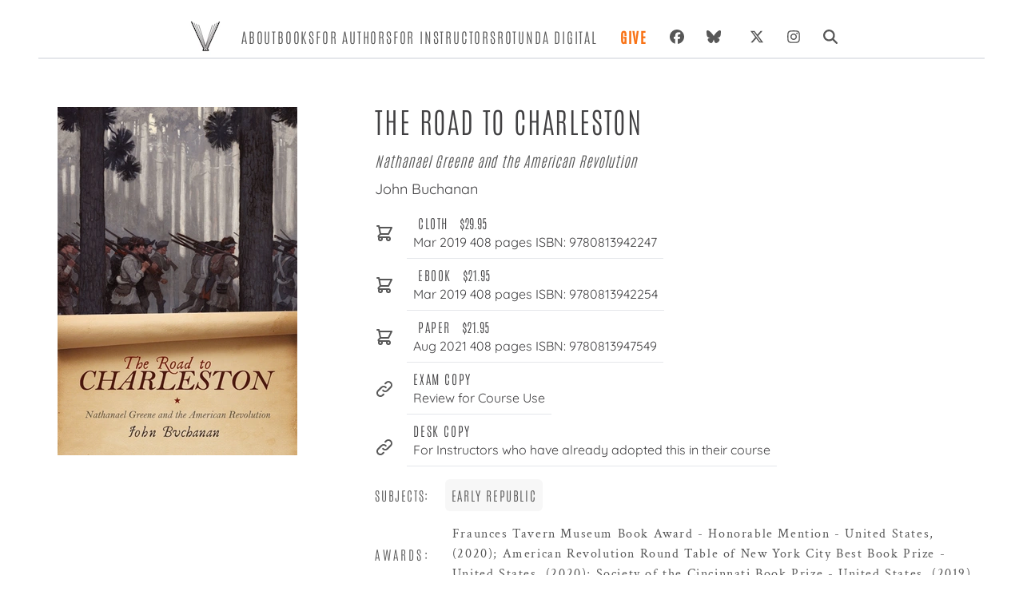

--- FILE ---
content_type: text/html; charset=UTF-8
request_url: https://www.upress.virginia.edu/title/5290/
body_size: 253311
content:
<!DOCTYPE html><html lang="en"><head><meta charSet="utf-8"/><meta http-equiv="x-ua-compatible" content="ie=edge"/><meta name="viewport" content="width=device-width, initial-scale=1, shrink-to-fit=no"/><meta name="generator" content="Gatsby 5.12.4"/><meta data-react-helmet="true" name="description" content="&lt;div&gt;&lt;p&gt;In &lt;i&gt;The Road to Guilford Courthouse,&lt;/i&gt; one of the most acclaimed military histories of the Revolutionary War ever written, John Buchanan e"/><meta data-react-helmet="true" name="image" content="https://www.upress.virginia.edu/static/uvap_sm.png"/><meta data-react-helmet="true" property="og:type" content="book"/><meta data-react-helmet="true" property="og:title" content="The Road to Charleston"/><meta data-react-helmet="true" property="book:author" content="John Buchanan"/><meta data-react-helmet="true" property="og:description" content="&lt;div&gt;&lt;p&gt;In &lt;i&gt;The Road to Guilford Courthouse,&lt;/i&gt; one of the most acclaimed military histories of the Revolutionary War ever written, John Buchanan e"/><meta data-react-helmet="true" property="og:image" content="https://ik.imagekit.io/uvapress/5290.jpg"/><meta data-react-helmet="true" property="book:isbn" content="9780813942247"/><meta data-react-helmet="true" name="twitter:card" content="summary_large_image"/><meta data-react-helmet="true" name="twitter:creator" content="@uvapress"/><meta data-react-helmet="true" name="twitter:title" content="The Road to Charleston"/><meta data-react-helmet="true" name="twitter:description" content="&lt;div&gt;&lt;p&gt;In &lt;i&gt;The Road to Guilford Courthouse,&lt;/i&gt; one of the most acclaimed military histories of the Revolutionary War ever written, John Buchanan e"/><meta data-react-helmet="true" name="twitter:image" content="https://www.upress.virginia.edu/static/uvap_sm.png"/><style data-href="/styles.14fc32522a2b836c5d18.css" data-identity="gatsby-global-css">@charset "UTF-8";*,:after,:before{--tw-border-spacing-x:0;--tw-border-spacing-y:0;--tw-translate-x:0;--tw-translate-y:0;--tw-rotate:0;--tw-skew-x:0;--tw-skew-y:0;--tw-scale-x:1;--tw-scale-y:1;--tw-pan-x: ;--tw-pan-y: ;--tw-pinch-zoom: ;--tw-scroll-snap-strictness:proximity;--tw-gradient-from-position: ;--tw-gradient-via-position: ;--tw-gradient-to-position: ;--tw-ordinal: ;--tw-slashed-zero: ;--tw-numeric-figure: ;--tw-numeric-spacing: ;--tw-numeric-fraction: ;--tw-ring-inset: ;--tw-ring-offset-width:0px;--tw-ring-offset-color:#fff;--tw-ring-color:rgba(59,130,246,.5);--tw-ring-offset-shadow:0 0 #0000;--tw-ring-shadow:0 0 #0000;--tw-shadow:0 0 #0000;--tw-shadow-colored:0 0 #0000;--tw-blur: ;--tw-brightness: ;--tw-contrast: ;--tw-grayscale: ;--tw-hue-rotate: ;--tw-invert: ;--tw-saturate: ;--tw-sepia: ;--tw-drop-shadow: ;--tw-backdrop-blur: ;--tw-backdrop-brightness: ;--tw-backdrop-contrast: ;--tw-backdrop-grayscale: ;--tw-backdrop-hue-rotate: ;--tw-backdrop-invert: ;--tw-backdrop-opacity: ;--tw-backdrop-saturate: ;--tw-backdrop-sepia: ;--tw-contain-size: ;--tw-contain-layout: ;--tw-contain-paint: ;--tw-contain-style: }::backdrop{--tw-border-spacing-x:0;--tw-border-spacing-y:0;--tw-translate-x:0;--tw-translate-y:0;--tw-rotate:0;--tw-skew-x:0;--tw-skew-y:0;--tw-scale-x:1;--tw-scale-y:1;--tw-pan-x: ;--tw-pan-y: ;--tw-pinch-zoom: ;--tw-scroll-snap-strictness:proximity;--tw-gradient-from-position: ;--tw-gradient-via-position: ;--tw-gradient-to-position: ;--tw-ordinal: ;--tw-slashed-zero: ;--tw-numeric-figure: ;--tw-numeric-spacing: ;--tw-numeric-fraction: ;--tw-ring-inset: ;--tw-ring-offset-width:0px;--tw-ring-offset-color:#fff;--tw-ring-color:rgba(59,130,246,.5);--tw-ring-offset-shadow:0 0 #0000;--tw-ring-shadow:0 0 #0000;--tw-shadow:0 0 #0000;--tw-shadow-colored:0 0 #0000;--tw-blur: ;--tw-brightness: ;--tw-contrast: ;--tw-grayscale: ;--tw-hue-rotate: ;--tw-invert: ;--tw-saturate: ;--tw-sepia: ;--tw-drop-shadow: ;--tw-backdrop-blur: ;--tw-backdrop-brightness: ;--tw-backdrop-contrast: ;--tw-backdrop-grayscale: ;--tw-backdrop-hue-rotate: ;--tw-backdrop-invert: ;--tw-backdrop-opacity: ;--tw-backdrop-saturate: ;--tw-backdrop-sepia: ;--tw-contain-size: ;--tw-contain-layout: ;--tw-contain-paint: ;--tw-contain-style: }/*
! tailwindcss v3.4.17 | MIT License | https://tailwindcss.com
*/*,:after,:before{border:0 solid #e5e7eb;box-sizing:border-box}:after,:before{--tw-content:""}html{-webkit-text-size-adjust:100%;font-feature-settings:normal;-webkit-tap-highlight-color:transparent;font-family:Antonio,ui-sans-serif,system-ui,sans-serif,Apple Color Emoji,Segoe UI Emoji,Segoe UI Symbol,Noto Color Emoji;font-variation-settings:normal;line-height:1.5;-moz-tab-size:4;-o-tab-size:4;tab-size:4}body{line-height:inherit;margin:0}hr{border-top-width:1px;color:inherit;height:0}h1,h2,h3,h4,h5,h6{font-size:inherit;font-weight:inherit}a{color:inherit;text-decoration:inherit}b,strong{font-weight:bolder}code,pre{font-feature-settings:normal;font-family:ui-monospace,SFMono-Regular,Menlo,Monaco,Consolas,Liberation Mono,Courier New,monospace;font-size:1em;font-variation-settings:normal}small{font-size:80%}sub{bottom:-.25em;font-size:75%;line-height:0;position:relative;vertical-align:baseline}table{border-collapse:collapse;border-color:inherit;text-indent:0}button,input,select{font-feature-settings:inherit;color:inherit;font-family:inherit;font-size:100%;font-variation-settings:inherit;font-weight:inherit;letter-spacing:inherit;line-height:inherit;margin:0;padding:0}button,select{text-transform:none}button,input:where([type=button]),input:where([type=reset]),input:where([type=submit]){-webkit-appearance:button;background-color:transparent;background-image:none}::-webkit-inner-spin-button,::-webkit-outer-spin-button{height:auto}[type=search]{-webkit-appearance:textfield;outline-offset:-2px}::-webkit-search-decoration{-webkit-appearance:none}::-webkit-file-upload-button{-webkit-appearance:button;font:inherit}summary{display:list-item}blockquote,h1,h2,h3,h4,h5,h6,hr,menu,p,pre,ul{margin:0}menu,ul{list-style:none;padding:0}input::-moz-placeholder{color:#9ca3af;opacity:1}input::placeholder{color:#9ca3af;opacity:1}button{cursor:pointer}audio,iframe,img,svg{display:block;vertical-align:middle}img{height:auto;max-width:100%}[hidden]:where(:not([hidden=until-found])){display:none}h1{font-size:4.5rem}h1,h2{line-height:1}h2{font-size:3.75rem}h3{font-size:3rem;line-height:1}h4{font-size:2.25rem;line-height:2.5rem}h5{font-size:1.25rem}h5,h6{line-height:1.75rem}h6{font-size:1.125rem}.container{width:100%}@media (min-width:640px){.container{max-width:640px}}@media (min-width:768px){.container{max-width:768px}}@media (min-width:1024px){.container{max-width:1024px}}@media (min-width:1280px){.container{max-width:1280px}}@media (min-width:1536px){.container{max-width:1536px}}.sr-only{clip:rect(0,0,0,0);border-width:0;height:1px;margin:-1px;overflow:hidden;padding:0;white-space:nowrap;width:1px}.absolute,.sr-only{position:absolute}.relative{position:relative}.inset-0{inset:0}.right-4{right:1rem}.z-40{z-index:40}.order-last{order:9999}.col-span-1{grid-column:span 1/span 1}.col-span-2{grid-column:span 2/span 2}.float-right{float:right}.float-left{float:left}.-m-4{margin:-1rem}.m-1{margin:.25rem}.m-2{margin:.5rem}.-mx-2{margin-left:-.5rem;margin-right:-.5rem}.mx-2{margin-left:.5rem;margin-right:.5rem}.mx-4{margin-left:1rem;margin-right:1rem}.mx-auto{margin-left:auto;margin-right:auto}.my-2{margin-bottom:.5rem;margin-top:.5rem}.my-4{margin-bottom:1rem;margin-top:1rem}.my-auto{margin-bottom:auto;margin-top:auto}.mb-1{margin-bottom:.25rem}.mb-10{margin-bottom:2.5rem}.mb-16{margin-bottom:4rem}.mb-2{margin-bottom:.5rem}.mb-3{margin-bottom:.75rem}.mb-4{margin-bottom:1rem}.mb-5{margin-bottom:1.25rem}.mb-6{margin-bottom:1.5rem}.mb-8{margin-bottom:2rem}.ml-1{margin-left:.25rem}.ml-2{margin-left:.5rem}.ml-4{margin-left:1rem}.ml-6{margin-left:1.5rem}.mr-3{margin-right:.75rem}.mr-4{margin-right:1rem}.mr-5{margin-right:1.25rem}.mt-1{margin-top:.25rem}.mt-10{margin-top:2.5rem}.mt-2{margin-top:.5rem}.mt-3{margin-top:.75rem}.mt-4{margin-top:1rem}.mt-6{margin-top:1.5rem}.mt-8{margin-top:2rem}.mt-auto{margin-top:auto}.block{display:block}.inline-block{display:inline-block}.inline{display:inline}.flex{display:flex}.inline-flex{display:inline-flex}.table{display:table}.grid{display:grid}.contents{display:contents}.hidden{display:none}.aspect-\[67\/100\]{aspect-ratio:67/100}.h-1{height:.25rem}.h-10{height:2.5rem}.h-20{height:5rem}.h-3{height:.75rem}.h-4{height:1rem}.h-40{height:10rem}.h-48{height:12rem}.h-5{height:1.25rem}.h-6{height:1.5rem}.h-8{height:2rem}.h-full{height:100%}.min-h-screen{min-height:100vh}.w-1\/2{width:50%}.w-10{width:2.5rem}.w-10\/12{width:83.333333%}.w-16{width:4rem}.w-20{width:5rem}.w-3{width:.75rem}.w-4{width:1rem}.w-40{width:10rem}.w-5{width:1.25rem}.w-6{width:1.5rem}.w-64{width:16rem}.w-8{width:2rem}.w-auto{width:auto}.w-full{width:100%}.w-screen{width:100vw}.max-w-4xl{max-width:56rem}.max-w-6xl{max-width:72rem}.max-w-full{max-width:100%}.max-w-lg{max-width:32rem}.max-w-sm{max-width:24rem}.flex-1{flex:1 1 0%}.flex-shrink-0,.shrink-0{flex-shrink:0}.flex-grow{flex-grow:1}.grow-0{flex-grow:0}.basis-0{flex-basis:0px}.basis-1\/4{flex-basis:25%}.table-auto{table-layout:auto}.snap-center{scroll-snap-align:center}.list-disc{list-style-type:disc}.grid-cols-1{grid-template-columns:repeat(1,minmax(0,1fr))}.grid-cols-2{grid-template-columns:repeat(2,minmax(0,1fr))}.grid-cols-3{grid-template-columns:repeat(3,minmax(0,1fr))}.flex-row{flex-direction:row}.flex-col{flex-direction:column}.flex-wrap{flex-wrap:wrap}.place-content-center{place-content:center}.place-items-center{place-items:center}.content-center{align-content:center}.items-start{align-items:flex-start}.items-end{align-items:flex-end}.items-center{align-items:center}.justify-start{justify-content:flex-start}.justify-center{justify-content:center}.justify-between{justify-content:space-between}.gap-2{gap:.5rem}.gap-3{gap:.75rem}.gap-4{gap:1rem}.gap-8{gap:2rem}.gap-y-0{row-gap:0}.space-x-3>:not([hidden])~:not([hidden]){--tw-space-x-reverse:0;margin-left:calc(.75rem*(1 - var(--tw-space-x-reverse)));margin-right:calc(.75rem*var(--tw-space-x-reverse))}.space-x-6>:not([hidden])~:not([hidden]){--tw-space-x-reverse:0;margin-left:calc(1.5rem*(1 - var(--tw-space-x-reverse)));margin-right:calc(1.5rem*var(--tw-space-x-reverse))}.space-x-7>:not([hidden])~:not([hidden]){--tw-space-x-reverse:0;margin-left:calc(1.75rem*(1 - var(--tw-space-x-reverse)));margin-right:calc(1.75rem*var(--tw-space-x-reverse))}.space-y-4>:not([hidden])~:not([hidden]){--tw-space-y-reverse:0;margin-bottom:calc(1rem*var(--tw-space-y-reverse));margin-top:calc(1rem*(1 - var(--tw-space-y-reverse)))}.space-y-6>:not([hidden])~:not([hidden]){--tw-space-y-reverse:0;margin-bottom:calc(1.5rem*var(--tw-space-y-reverse));margin-top:calc(1.5rem*(1 - var(--tw-space-y-reverse)))}.self-end{align-self:flex-end}.self-center{align-self:center}.justify-self-center{justify-self:center}.overflow-hidden{overflow:hidden}.rounded{border-radius:.25rem}.rounded-full{border-radius:9999px}.rounded-lg{border-radius:.5rem}.rounded-md{border-radius:.375rem}.border{border-width:1px}.border-0{border-width:0}.border-b{border-bottom-width:1px}.border-b-2{border-bottom-width:2px}.border-b-4{border-bottom-width:4px}.border-r-2{border-right-width:2px}.border-t{border-top-width:1px}.border-t-2{border-top-width:2px}.border-black{--tw-border-opacity:1;border-color:rgb(0 0 0/var(--tw-border-opacity,1))}.border-ceci-gray-light{--tw-border-opacity:1;border-color:rgb(206 207 206/var(--tw-border-opacity,1))}.border-ceci-gray-mid{--tw-border-opacity:1;border-color:rgb(87 87 87/var(--tw-border-opacity,1))}.border-gray-100{--tw-border-opacity:1;border-color:rgb(243 244 246/var(--tw-border-opacity,1))}.border-gray-300{--tw-border-opacity:1;border-color:rgb(209 213 219/var(--tw-border-opacity,1))}.border-gray-400{--tw-border-opacity:1;border-color:rgb(156 163 175/var(--tw-border-opacity,1))}.border-gray-600{--tw-border-opacity:1;border-color:rgb(75 85 99/var(--tw-border-opacity,1))}.border-white{--tw-border-opacity:1;border-color:rgb(255 255 255/var(--tw-border-opacity,1))}.bg-ceci-gray-dark{--tw-bg-opacity:1;background-color:rgb(65 64 66/var(--tw-bg-opacity,1))}.bg-ceci-gray-light{--tw-bg-opacity:1;background-color:rgb(206 207 206/var(--tw-bg-opacity,1))}.bg-ceci-gray-mid{--tw-bg-opacity:1;background-color:rgb(87 87 87/var(--tw-bg-opacity,1))}.bg-gray-100{--tw-bg-opacity:1;background-color:rgb(243 244 246/var(--tw-bg-opacity,1))}.bg-gray-300{--tw-bg-opacity:1;background-color:rgb(209 213 219/var(--tw-bg-opacity,1))}.bg-gray-600{--tw-bg-opacity:1;background-color:rgb(75 85 99/var(--tw-bg-opacity,1))}.bg-gray-800{--tw-bg-opacity:1;background-color:rgb(31 41 55/var(--tw-bg-opacity,1))}.bg-greige{background-color:#f7f7f7}.bg-slate-100{--tw-bg-opacity:1;background-color:rgb(241 245 249/var(--tw-bg-opacity,1))}.bg-white{--tw-bg-opacity:1;background-color:rgb(255 255 255/var(--tw-bg-opacity,1))}.bg-zinc-100{--tw-bg-opacity:1;background-color:rgb(244 244 245/var(--tw-bg-opacity,1))}.bg-zinc-50{--tw-bg-opacity:1;background-color:rgb(250 250 250/var(--tw-bg-opacity,1))}.fill-current{fill:currentColor}.object-contain{-o-object-fit:contain;object-fit:contain}.object-cover{-o-object-fit:cover;object-fit:cover}.p-0{padding:0}.p-10{padding:2.5rem}.p-2{padding:.5rem}.p-3{padding:.75rem}.p-4{padding:1rem}.p-5{padding:1.25rem}.p-6{padding:1.5rem}.p-8{padding:2rem}.px-1{padding-left:.25rem;padding-right:.25rem}.px-10{padding-left:2.5rem;padding-right:2.5rem}.px-12{padding-left:3rem;padding-right:3rem}.px-2{padding-left:.5rem;padding-right:.5rem}.px-3{padding-left:.75rem;padding-right:.75rem}.px-4{padding-left:1rem;padding-right:1rem}.px-5{padding-left:1.25rem;padding-right:1.25rem}.px-6{padding-left:1.5rem;padding-right:1.5rem}.px-7{padding-left:1.75rem;padding-right:1.75rem}.px-8{padding-left:2rem;padding-right:2rem}.py-0{padding-bottom:0;padding-top:0}.py-1{padding-bottom:.25rem;padding-top:.25rem}.py-10{padding-bottom:2.5rem;padding-top:2.5rem}.py-12{padding-bottom:3rem;padding-top:3rem}.py-2{padding-bottom:.5rem;padding-top:.5rem}.py-24{padding-bottom:6rem;padding-top:6rem}.py-3{padding-bottom:.75rem;padding-top:.75rem}.py-4{padding-bottom:1rem;padding-top:1rem}.py-5{padding-bottom:1.25rem;padding-top:1.25rem}.py-6{padding-bottom:1.5rem;padding-top:1.5rem}.py-7{padding-bottom:1.75rem;padding-top:1.75rem}.py-8{padding-bottom:2rem;padding-top:2rem}.pb-1{padding-bottom:.25rem}.pb-2{padding-bottom:.5rem}.pb-3{padding-bottom:.75rem}.pb-4{padding-bottom:1rem}.pb-5{padding-bottom:1.25rem}.pb-6{padding-bottom:1.5rem}.pb-7{padding-bottom:1.75rem}.pb-8{padding-bottom:2rem}.pl-1{padding-left:.25rem}.pl-10{padding-left:2.5rem}.pl-2{padding-left:.5rem}.pl-4{padding-left:1rem}.pl-5{padding-left:1.25rem}.pl-6{padding-left:1.5rem}.pl-8{padding-left:2rem}.pr-0{padding-right:0}.pr-2{padding-right:.5rem}.pr-4{padding-right:1rem}.pr-5{padding-right:1.25rem}.pt-1{padding-top:.25rem}.pt-12{padding-top:3rem}.pt-2{padding-top:.5rem}.pt-3{padding-top:.75rem}.pt-4{padding-top:1rem}.pt-5{padding-top:1.25rem}.pt-6{padding-top:1.5rem}.text-left{text-align:left}.text-center{text-align:center}.text-right{text-align:right}.font-assistant{font-family:Assistant,sans-serif}.font-display{font-family:Quicksand,ui-sans-serif,system-ui,sans-serif,Apple Color Emoji,Segoe UI Emoji,Segoe UI Symbol,Noto Color Emoji}.font-playfair{font-family:Playfair Display SC,serif}.font-sans{font-family:Antonio,ui-sans-serif,system-ui,sans-serif,Apple Color Emoji,Segoe UI Emoji,Segoe UI Symbol,Noto Color Emoji}.font-serif{font-family:Crimson Text,ui-serif,Georgia,Cambria,Times New Roman,Times,serif}.text-2xl{font-size:1.5rem;line-height:2rem}.text-3xl{font-size:1.875rem;line-height:2.25rem}.text-6xl{font-size:3.75rem;line-height:1}.text-base{font-size:1.2em}.text-lg{font-size:1.125rem;line-height:1.75rem}.text-sm{font-size:1rem}.text-xl{font-size:1.25rem;line-height:1.75rem}.font-black{font-weight:900}.font-bold{font-weight:700}.font-light{font-weight:300}.font-medium{font-weight:500}.font-semibold{font-weight:600}.font-thin{font-weight:100}.uppercase{text-transform:uppercase}.italic{font-style:italic}.leading-7{line-height:1.75rem}.leading-8{line-height:2rem}.leading-none{line-height:1}.leading-normal{line-height:1.5}.leading-relaxed{line-height:1.625}.leading-snug{line-height:1.375}.tracking-booped{letter-spacing:.05em}.tracking-wide{letter-spacing:.1em}.tracking-wider{letter-spacing:.2em}.tracking-widest{letter-spacing:.3em}.text-ceci-gray-dark{--tw-text-opacity:1;color:rgb(65 64 66/var(--tw-text-opacity,1))}.text-ceci-gray-light{--tw-text-opacity:1;color:rgb(206 207 206/var(--tw-text-opacity,1))}.text-ceci-gray-mid{--tw-text-opacity:1;color:rgb(87 87 87/var(--tw-text-opacity,1))}.text-gray-100{--tw-text-opacity:1;color:rgb(243 244 246/var(--tw-text-opacity,1))}.text-gray-300{--tw-text-opacity:1;color:rgb(209 213 219/var(--tw-text-opacity,1))}.text-gray-400{--tw-text-opacity:1;color:rgb(156 163 175/var(--tw-text-opacity,1))}.text-gray-500{--tw-text-opacity:1;color:rgb(107 114 128/var(--tw-text-opacity,1))}.text-gray-600{--tw-text-opacity:1;color:rgb(75 85 99/var(--tw-text-opacity,1))}.text-gray-700{--tw-text-opacity:1;color:rgb(55 65 81/var(--tw-text-opacity,1))}.text-gray-800{--tw-text-opacity:1;color:rgb(31 41 55/var(--tw-text-opacity,1))}.text-gray-900{--tw-text-opacity:1;color:rgb(17 24 39/var(--tw-text-opacity,1))}.text-orange-500{--tw-text-opacity:1;color:rgb(249 115 22/var(--tw-text-opacity,1))}.text-stone-200{--tw-text-opacity:1;color:rgb(231 229 228/var(--tw-text-opacity,1))}.text-white{--tw-text-opacity:1;color:rgb(255 255 255/var(--tw-text-opacity,1))}.underline{text-decoration-line:underline}.shadow-lg{--tw-shadow:0 10px 15px -3px rgba(0,0,0,.1),0 4px 6px -4px rgba(0,0,0,.1);--tw-shadow-colored:0 10px 15px -3px var(--tw-shadow-color),0 4px 6px -4px var(--tw-shadow-color)}.shadow-lg,.shadow-md{box-shadow:var(--tw-ring-offset-shadow,0 0 #0000),var(--tw-ring-shadow,0 0 #0000),var(--tw-shadow)}.shadow-md{--tw-shadow:0 4px 6px -1px rgba(0,0,0,.1),0 2px 4px -2px rgba(0,0,0,.1);--tw-shadow-colored:0 4px 6px -1px var(--tw-shadow-color),0 2px 4px -2px var(--tw-shadow-color)}.shadow-xl{--tw-shadow:0 20px 25px -5px rgba(0,0,0,.1),0 8px 10px -6px rgba(0,0,0,.1);--tw-shadow-colored:0 20px 25px -5px var(--tw-shadow-color),0 8px 10px -6px var(--tw-shadow-color);box-shadow:var(--tw-ring-offset-shadow,0 0 #0000),var(--tw-ring-shadow,0 0 #0000),var(--tw-shadow)}.outline-none{outline:2px solid transparent;outline-offset:2px}.outline{outline-style:solid}.filter{filter:var(--tw-blur) var(--tw-brightness) var(--tw-contrast) var(--tw-grayscale) var(--tw-hue-rotate) var(--tw-invert) var(--tw-saturate) var(--tw-sepia) var(--tw-drop-shadow)}.transition{transition-duration:.15s;transition-property:color,background-color,border-color,text-decoration-color,fill,stroke,opacity,box-shadow,transform,filter,-webkit-backdrop-filter;transition-property:color,background-color,border-color,text-decoration-color,fill,stroke,opacity,box-shadow,transform,filter,backdrop-filter;transition-property:color,background-color,border-color,text-decoration-color,fill,stroke,opacity,box-shadow,transform,filter,backdrop-filter,-webkit-backdrop-filter;transition-timing-function:cubic-bezier(.4,0,.2,1)}.transition-colors{transition-duration:.15s;transition-property:color,background-color,border-color,text-decoration-color,fill,stroke;transition-timing-function:cubic-bezier(.4,0,.2,1)}.transition-shadow{transition-duration:.15s;transition-property:box-shadow;transition-timing-function:cubic-bezier(.4,0,.2,1)}.duration-200{transition-duration:.2s}.duration-300{transition-duration:.3s}.ease-in-out{transition-timing-function:cubic-bezier(.4,0,.2,1)}p>a{text-decoration:underline}.title{text-align:left}table.tiers td{padding-bottom:1rem;padding-left:1rem}p{font-family:Crimson Text;font-weight:300;line-height:1.6rem;padding:0 1rem 1rem}.cms p{font-size:1.1rem}.cms ul{list-style:circle;list-style-position:inside;margin-left:2em;padding:1em}.cms ul li:first-child{padding-top:0}.cms ul li{font-family:Crimson Text;font-size:1.1rem;padding-top:.5em}.cms strong,strong{font-weight:bolder;font-weight:600}.cms h3{font-size:3rem;margin:2rem 0}.cms h3,.cms h4{color:grey;letter-spacing:.02em}.cms h4{font-size:2rem;margin:2em 0}.cms h5{color:grey;font-size:1.5rem;letter-spacing:.02em;margin:1em 0}.cms h6{color:grey;letter-spacing:.0235em;padding:1em 0}.cms pre code{font-family:Crimson Text}.dropCap>p{padding:.5rem 0}.dropCap p:first-child:first-letter,p.dropCap:first-child:first-letter{color:#1d1c1c;float:left;font-family:Quicksand;font-size:2.5rem;line-height:2rem;padding-right:3px;padding-top:4px}p.dropCap{padding-left:0;text-align:left}div.dropCap:first-child:first-letter{color:#1d1c1c;float:left;font-family:Quicksand;font-size:2.5rem;line-height:2rem;padding-right:3px;padding-top:4px}a:hover{color:#505050;text-decoration:underline}article ul{list-style:disc;padding:1em}.quoted{position:relative}.quoted:before{content:"\201C";float:left;font-size:4rem;line-height:1rem;padding-right:4px}.quoted:after,.quoted:before{color:grey;font-family:Crimson Text}.quoted:after{bottom:1rem;content:"\201E";font-size:3em;left:65%;position:relative}.drop-shadow-img{box-shadow:0 20px 20px -12px #2b2b2b}.slick-prev{left:-10px!important}.slick-next{right:0!important}.slick-next:before,.slick-prev:before{color:#727272!important}h4{padding-bottom:1rem;padding-top:1rem}.greige{background-color:#f7f7f7}.money{font-family:Arial,Helvetica,sans-serif;font-size:95%;text-align:center}.pricing tr{margin-top:2em}@media only screen and (max-width:720px){.slick-slider button{height:48px;padding:8px;width:48px}.slick-prev{left:-10px!important}.slick-next{right:0!important}.slick-next:before,.slick-prev:before{color:#727272!important}}.rotCard{-webkit-backdrop-filter:blur(30px);backdrop-filter:blur(30px);background:hsla(0,0%,100%,.55)}.auc-Recommend-title{display:none}b{font-weight:600}.last\:border-b-0:last-child{border-bottom-width:0}.hover\:border-black:hover{--tw-border-opacity:1;border-color:rgb(0 0 0/var(--tw-border-opacity,1))}.hover\:bg-ceci-gray-mid:hover{--tw-bg-opacity:1;background-color:rgb(87 87 87/var(--tw-bg-opacity,1))}.hover\:bg-gray-100:hover{--tw-bg-opacity:1;background-color:rgb(243 244 246/var(--tw-bg-opacity,1))}.hover\:bg-gray-500:hover{--tw-bg-opacity:1;background-color:rgb(107 114 128/var(--tw-bg-opacity,1))}.hover\:bg-greige:hover{background-color:#f7f7f7}.hover\:bg-white:hover{--tw-bg-opacity:1;background-color:rgb(255 255 255/var(--tw-bg-opacity,1))}.hover\:font-bold:hover{font-weight:700}.hover\:text-ceci-gray-dark:hover{--tw-text-opacity:1;color:rgb(65 64 66/var(--tw-text-opacity,1))}.hover\:text-gray-300:hover{--tw-text-opacity:1;color:rgb(209 213 219/var(--tw-text-opacity,1))}.hover\:text-gray-700:hover{--tw-text-opacity:1;color:rgb(55 65 81/var(--tw-text-opacity,1))}.hover\:text-gray-800:hover{--tw-text-opacity:1;color:rgb(31 41 55/var(--tw-text-opacity,1))}.hover\:text-orange-600:hover{--tw-text-opacity:1;color:rgb(234 88 12/var(--tw-text-opacity,1))}.hover\:underline:hover{text-decoration-line:underline}.hover\:shadow-xl:hover{--tw-shadow:0 20px 25px -5px rgba(0,0,0,.1),0 8px 10px -6px rgba(0,0,0,.1);--tw-shadow-colored:0 20px 25px -5px var(--tw-shadow-color),0 8px 10px -6px var(--tw-shadow-color);box-shadow:var(--tw-ring-offset-shadow,0 0 #0000),var(--tw-ring-shadow,0 0 #0000),var(--tw-shadow)}.focus\:border-teal-500:focus{--tw-border-opacity:1;border-color:rgb(20 184 166/var(--tw-border-opacity,1))}.focus\:outline-none:focus{outline:2px solid transparent;outline-offset:2px}@media (min-width:640px){.sm\:mx-auto{margin-left:auto;margin-right:auto}.sm\:mb-0{margin-bottom:0}.sm\:mb-2{margin-bottom:.5rem}.sm\:mr-10{margin-right:2.5rem}.sm\:mr-4{margin-right:1rem}.sm\:mt-5{margin-top:1.25rem}.sm\:w-1\/2{width:50%}.sm\:flex-row{flex-direction:row}.sm\:flex-wrap{flex-wrap:wrap}.sm\:flex-nowrap{flex-wrap:nowrap}.sm\:border-b-0{border-bottom-width:0}.sm\:border-r{border-right-width:1px}.sm\:border-r-0{border-right-width:0}.sm\:px-0{padding-left:0;padding-right:0}.sm\:px-6{padding-left:1.5rem;padding-right:1.5rem}.sm\:py-4{padding-bottom:1rem;padding-top:1rem}.sm\:text-3xl{font-size:1.875rem;line-height:2.25rem}.sm\:text-xl{font-size:1.25rem;line-height:1.75rem}}@media (min-width:768px){.md\:order-2{order:2}.md\:order-first{order:-9999}.md\:col-span-1{grid-column:span 1/span 1}.md\:col-span-2{grid-column:span 2/span 2}.md\:float-left{float:left}.md\:mx-12{margin-left:3rem;margin-right:3rem}.md\:mx-auto{margin-left:auto;margin-right:auto}.md\:mb-0{margin-bottom:0}.md\:ml-2{margin-left:.5rem}.md\:ml-5{margin-left:1.25rem}.md\:ml-auto{margin-left:auto}.md\:mt-0{margin-top:0}.md\:block{display:block}.md\:flex{display:flex}.md\:grid{display:grid}.md\:hidden{display:none}.md\:h-4{height:1rem}.md\:w-1\/2{width:50%}.md\:w-1\/3{width:33.333333%}.md\:w-4{width:1rem}.md\:w-4\/5{width:80%}.md\:w-5\/12{width:41.666667%}.md\:w-7\/12{width:58.333333%}.md\:w-full{width:100%}.md\:max-w-4xl{max-width:56rem}.md\:max-w-5xl{max-width:64rem}.md\:shrink-0{flex-shrink:0}.md\:basis-1\/3{flex-basis:33.333333%}.md\:grid-cols-1{grid-template-columns:repeat(1,minmax(0,1fr))}.md\:grid-cols-2{grid-template-columns:repeat(2,minmax(0,1fr))}.md\:grid-cols-3{grid-template-columns:repeat(3,minmax(0,1fr))}.md\:grid-cols-4{grid-template-columns:repeat(4,minmax(0,1fr))}.md\:flex-row{flex-direction:row}.md\:flex-col{flex-direction:column}.md\:flex-wrap{flex-wrap:wrap}.md\:place-items-center{place-items:center}.md\:items-center{align-items:center}.md\:gap-0{gap:0}.md\:gap-10{gap:2.5rem}.md\:gap-4{gap:1rem}.md\:gap-8{gap:2rem}.md\:space-x-6>:not([hidden])~:not([hidden]){--tw-space-x-reverse:0;margin-left:calc(1.5rem*(1 - var(--tw-space-x-reverse)));margin-right:calc(1.5rem*var(--tw-space-x-reverse))}.md\:space-x-8>:not([hidden])~:not([hidden]){--tw-space-x-reverse:0;margin-left:calc(2rem*(1 - var(--tw-space-x-reverse)));margin-right:calc(2rem*var(--tw-space-x-reverse))}.md\:border-b-0{border-bottom-width:0}.md\:p-5{padding:1.25rem}.md\:px-1{padding-left:.25rem;padding-right:.25rem}.md\:px-10{padding-left:2.5rem;padding-right:2.5rem}.md\:px-12{padding-left:3rem;padding-right:3rem}.md\:py-0{padding-bottom:0;padding-top:0}.md\:py-1{padding-bottom:.25rem;padding-top:.25rem}.md\:py-2{padding-bottom:.5rem;padding-top:.5rem}.md\:py-3{padding-bottom:.75rem;padding-top:.75rem}.md\:py-8{padding-bottom:2rem;padding-top:2rem}.md\:pb-0{padding-bottom:0}.md\:pl-2{padding-left:.5rem}.md\:pl-3{padding-left:.75rem}.md\:pl-6{padding-left:1.5rem}.md\:pr-16{padding-right:4rem}.md\:pt-4{padding-top:1rem}.md\:text-left{text-align:left}.md\:text-2xl{font-size:1.5rem;line-height:2rem}.md\:text-3xl{font-size:1.875rem;line-height:2.25rem}.md\:text-4xl{font-size:2.25rem;line-height:2.5rem}.md\:text-7xl{font-size:4.5rem;line-height:1}.md\:text-8xl{font-size:6rem;line-height:1}.md\:text-lg{font-size:1.125rem;line-height:1.75rem}.md\:text-sm{font-size:1rem}.md\:text-xl{font-size:1.25rem;line-height:1.75rem}}@media (min-width:1024px){.lg\:col-span-1{grid-column:span 1/span 1}.lg\:col-span-3{grid-column:span 3/span 3}.lg\:-mr-14{margin-right:-3.5rem}.lg\:mb-0{margin-bottom:0}.lg\:mt-0{margin-top:0}.lg\:block{display:block}.lg\:w-1\/2{width:50%}.lg\:w-1\/3{width:33.333333%}.lg\:w-1\/4{width:25%}.lg\:w-1\/5{width:20%}.lg\:w-2\/3{width:66.666667%}.lg\:w-2\/6{width:33.333333%}.lg\:w-3\/4{width:75%}.lg\:w-3\/5{width:60%}.lg\:w-4\/5{width:80%}.lg\:grid-cols-1{grid-template-columns:repeat(1,minmax(0,1fr))}.lg\:grid-cols-2{grid-template-columns:repeat(2,minmax(0,1fr))}.lg\:grid-cols-3{grid-template-columns:repeat(3,minmax(0,1fr))}.lg\:flex-row{flex-direction:row}.lg\:border-b-0{border-bottom-width:0}.lg\:border-r{border-right-width:1px}.lg\:pb-0{padding-bottom:0}.lg\:pr-0{padding-right:0}.lg\:pt-3{padding-top:.75rem}.lg\:text-lg{font-size:1.125rem;line-height:1.75rem}}@media (min-width:1280px){.xl\:w-2\/4{width:50%}}@font-face{font-display:swap;font-family:Antonio;font-style:normal;font-weight:400;src:url([data-uri]) format("woff2"),url(/static/antonio-latin-ext-400-normal-7bb35edf98219e18875fc54bf817f978.woff) format("woff");unicode-range:u+0100-02ba,u+02bd-02c5,u+02c7-02cc,u+02ce-02d7,u+02dd-02ff,u+0304,u+0308,u+0329,u+1d00-1dbf,u+1e00-1e9f,u+1ef2-1eff,u+2020,u+20a0-20ab,u+20ad-20c0,u+2113,u+2c60-2c7f,u+a720-a7ff}@font-face{font-display:swap;font-family:Antonio;font-style:normal;font-weight:400;src:url(/static/antonio-latin-400-normal-7334d08f981cc09814a8f729731b356c.woff2) format("woff2"),url(/static/antonio-latin-400-normal-3fef2568b8793f42725b6aa452dea9d8.woff) format("woff");unicode-range:u+00??,u+0131,u+0152-0153,u+02bb-02bc,u+02c6,u+02da,u+02dc,u+0304,u+0308,u+0329,u+2000-206f,u+20ac,u+2122,u+2191,u+2193,u+2212,u+2215,u+feff,u+fffd}@font-face{font-display:swap;font-family:Antonio;font-style:normal;font-weight:100;src:url([data-uri]) format("woff2"),url(/static/antonio-latin-ext-100-normal-1ff8ec575d1253f3f1456b8601a05f2b.woff) format("woff");unicode-range:u+0100-02ba,u+02bd-02c5,u+02c7-02cc,u+02ce-02d7,u+02dd-02ff,u+0304,u+0308,u+0329,u+1d00-1dbf,u+1e00-1e9f,u+1ef2-1eff,u+2020,u+20a0-20ab,u+20ad-20c0,u+2113,u+2c60-2c7f,u+a720-a7ff}@font-face{font-display:swap;font-family:Antonio;font-style:normal;font-weight:100;src:url(/static/antonio-latin-100-normal-640753d881648d923ce819d4e317f43c.woff2) format("woff2"),url(/static/antonio-latin-100-normal-1b0995437aaf465078779c4f1f3db1fc.woff) format("woff");unicode-range:u+00??,u+0131,u+0152-0153,u+02bb-02bc,u+02c6,u+02da,u+02dc,u+0304,u+0308,u+0329,u+2000-206f,u+20ac,u+2122,u+2191,u+2193,u+2212,u+2215,u+feff,u+fffd}@font-face{font-display:swap;font-family:Antonio;font-style:normal;font-weight:200;src:url([data-uri]) format("woff2"),url(/static/antonio-latin-ext-200-normal-de111ed347aa54e8d1dc45d7d3010607.woff) format("woff");unicode-range:u+0100-02ba,u+02bd-02c5,u+02c7-02cc,u+02ce-02d7,u+02dd-02ff,u+0304,u+0308,u+0329,u+1d00-1dbf,u+1e00-1e9f,u+1ef2-1eff,u+2020,u+20a0-20ab,u+20ad-20c0,u+2113,u+2c60-2c7f,u+a720-a7ff}@font-face{font-display:swap;font-family:Antonio;font-style:normal;font-weight:200;src:url(/static/antonio-latin-200-normal-2eef795141e9af08bcd30e8a7e74745d.woff2) format("woff2"),url(/static/antonio-latin-200-normal-ab3f7aad536cf4a796c55ab28fc84133.woff) format("woff");unicode-range:u+00??,u+0131,u+0152-0153,u+02bb-02bc,u+02c6,u+02da,u+02dc,u+0304,u+0308,u+0329,u+2000-206f,u+20ac,u+2122,u+2191,u+2193,u+2212,u+2215,u+feff,u+fffd}@font-face{font-display:swap;font-family:Antonio;font-style:normal;font-weight:300;src:url([data-uri]) format("woff2"),url(/static/antonio-latin-ext-300-normal-975e394ef222e28e44636ccc2500448d.woff) format("woff");unicode-range:u+0100-02ba,u+02bd-02c5,u+02c7-02cc,u+02ce-02d7,u+02dd-02ff,u+0304,u+0308,u+0329,u+1d00-1dbf,u+1e00-1e9f,u+1ef2-1eff,u+2020,u+20a0-20ab,u+20ad-20c0,u+2113,u+2c60-2c7f,u+a720-a7ff}@font-face{font-display:swap;font-family:Antonio;font-style:normal;font-weight:300;src:url(/static/antonio-latin-300-normal-92456493e8039e277b80346f1313acd0.woff2) format("woff2"),url(/static/antonio-latin-300-normal-f7326837809363bf15665ee27de01f0c.woff) format("woff");unicode-range:u+00??,u+0131,u+0152-0153,u+02bb-02bc,u+02c6,u+02da,u+02dc,u+0304,u+0308,u+0329,u+2000-206f,u+20ac,u+2122,u+2191,u+2193,u+2212,u+2215,u+feff,u+fffd}@font-face{font-display:swap;font-family:Quicksand;font-style:normal;font-weight:400;src:url([data-uri]) format("woff2"),url([data-uri]) format("woff");unicode-range:u+0102-0103,u+0110-0111,u+0128-0129,u+0168-0169,u+01a0-01a1,u+01af-01b0,u+0300-0301,u+0303-0304,u+0308-0309,u+0323,u+0329,u+1ea0-1ef9,u+20ab}@font-face{font-display:swap;font-family:Quicksand;font-style:normal;font-weight:400;src:url(/static/quicksand-latin-ext-400-normal-7ff467ecc8f82d5d4983df8f8c95d3ed.woff2) format("woff2"),url(/static/quicksand-latin-ext-400-normal-1e5e50640be84762e1c256ae41a57543.woff) format("woff");unicode-range:u+0100-02ba,u+02bd-02c5,u+02c7-02cc,u+02ce-02d7,u+02dd-02ff,u+0304,u+0308,u+0329,u+1d00-1dbf,u+1e00-1e9f,u+1ef2-1eff,u+2020,u+20a0-20ab,u+20ad-20c0,u+2113,u+2c60-2c7f,u+a720-a7ff}@font-face{font-display:swap;font-family:Quicksand;font-style:normal;font-weight:400;src:url(/static/quicksand-latin-400-normal-8d207fa27addbf02601866788c789730.woff2) format("woff2"),url(/static/quicksand-latin-400-normal-c483fecfa5b2b6081267658b5fb3756f.woff) format("woff");unicode-range:u+00??,u+0131,u+0152-0153,u+02bb-02bc,u+02c6,u+02da,u+02dc,u+0304,u+0308,u+0329,u+2000-206f,u+20ac,u+2122,u+2191,u+2193,u+2212,u+2215,u+feff,u+fffd}@font-face{font-display:swap;font-family:Quicksand;font-style:normal;font-weight:300;src:url([data-uri]) format("woff2"),url([data-uri]) format("woff");unicode-range:u+0102-0103,u+0110-0111,u+0128-0129,u+0168-0169,u+01a0-01a1,u+01af-01b0,u+0300-0301,u+0303-0304,u+0308-0309,u+0323,u+0329,u+1ea0-1ef9,u+20ab}@font-face{font-display:swap;font-family:Quicksand;font-style:normal;font-weight:300;src:url(/static/quicksand-latin-ext-300-normal-ca5d8bcbeee334760125ede9e76a1a62.woff2) format("woff2"),url(/static/quicksand-latin-ext-300-normal-10abc2d04af50f8df771bb4dcd961bce.woff) format("woff");unicode-range:u+0100-02ba,u+02bd-02c5,u+02c7-02cc,u+02ce-02d7,u+02dd-02ff,u+0304,u+0308,u+0329,u+1d00-1dbf,u+1e00-1e9f,u+1ef2-1eff,u+2020,u+20a0-20ab,u+20ad-20c0,u+2113,u+2c60-2c7f,u+a720-a7ff}@font-face{font-display:swap;font-family:Quicksand;font-style:normal;font-weight:300;src:url(/static/quicksand-latin-300-normal-12f9521bfb28a420256fb1f94a78a966.woff2) format("woff2"),url(/static/quicksand-latin-300-normal-a74e639f662ad148392c8302de039c2c.woff) format("woff");unicode-range:u+00??,u+0131,u+0152-0153,u+02bb-02bc,u+02c6,u+02da,u+02dc,u+0304,u+0308,u+0329,u+2000-206f,u+20ac,u+2122,u+2191,u+2193,u+2212,u+2215,u+feff,u+fffd}@font-face{font-display:swap;font-family:Crimson Text;font-style:normal;font-weight:400;src:url([data-uri]) format("woff2"),url([data-uri]) format("woff");unicode-range:u+0102-0103,u+0110-0111,u+0128-0129,u+0168-0169,u+01a0-01a1,u+01af-01b0,u+0300-0301,u+0303-0304,u+0308-0309,u+0323,u+0329,u+1ea0-1ef9,u+20ab}@font-face{font-display:swap;font-family:Crimson Text;font-style:normal;font-weight:400;src:url(/static/crimson-text-latin-ext-400-normal-64ad5fca92e7862b628a74d33e6798c1.woff2) format("woff2"),url(/static/crimson-text-latin-ext-400-normal-14e65fd31f89e0550cb46de46815f93b.woff) format("woff");unicode-range:u+0100-02ba,u+02bd-02c5,u+02c7-02cc,u+02ce-02d7,u+02dd-02ff,u+0304,u+0308,u+0329,u+1d00-1dbf,u+1e00-1e9f,u+1ef2-1eff,u+2020,u+20a0-20ab,u+20ad-20c0,u+2113,u+2c60-2c7f,u+a720-a7ff}@font-face{font-display:swap;font-family:Crimson Text;font-style:normal;font-weight:400;src:url(/static/crimson-text-latin-400-normal-f002dfeee9542c98fae39296e68aea7e.woff2) format("woff2"),url(/static/crimson-text-latin-400-normal-3bacc6d0e498efd801200fd49dba9009.woff) format("woff");unicode-range:u+00??,u+0131,u+0152-0153,u+02bb-02bc,u+02c6,u+02da,u+02dc,u+0304,u+0308,u+0329,u+2000-206f,u+20ac,u+2122,u+2191,u+2193,u+2212,u+2215,u+feff,u+fffd}@font-face{font-display:swap;font-family:Crimson Text;font-style:normal;font-weight:600;src:url([data-uri]) format("woff2"),url([data-uri]) format("woff");unicode-range:u+0102-0103,u+0110-0111,u+0128-0129,u+0168-0169,u+01a0-01a1,u+01af-01b0,u+0300-0301,u+0303-0304,u+0308-0309,u+0323,u+0329,u+1ea0-1ef9,u+20ab}@font-face{font-display:swap;font-family:Crimson Text;font-style:normal;font-weight:600;src:url(/static/crimson-text-latin-ext-600-normal-c4eff6248da23bcd6cf39b2b5b5b4909.woff2) format("woff2"),url(/static/crimson-text-latin-ext-600-normal-7c5f9634c539b9a07fbe13d15afef3e3.woff) format("woff");unicode-range:u+0100-02ba,u+02bd-02c5,u+02c7-02cc,u+02ce-02d7,u+02dd-02ff,u+0304,u+0308,u+0329,u+1d00-1dbf,u+1e00-1e9f,u+1ef2-1eff,u+2020,u+20a0-20ab,u+20ad-20c0,u+2113,u+2c60-2c7f,u+a720-a7ff}@font-face{font-display:swap;font-family:Crimson Text;font-style:normal;font-weight:600;src:url(/static/crimson-text-latin-600-normal-08dbd018d797ff3ab2bf28a123074386.woff2) format("woff2"),url(/static/crimson-text-latin-600-normal-9bdcf5c545847e791c4e167f601a9e81.woff) format("woff");unicode-range:u+00??,u+0131,u+0152-0153,u+02bb-02bc,u+02c6,u+02da,u+02dc,u+0304,u+0308,u+0329,u+2000-206f,u+20ac,u+2122,u+2191,u+2193,u+2212,u+2215,u+feff,u+fffd}@font-face{font-display:swap;font-family:Crimson Text;font-style:normal;font-weight:700;src:url([data-uri]) format("woff2"),url([data-uri]) format("woff");unicode-range:u+0102-0103,u+0110-0111,u+0128-0129,u+0168-0169,u+01a0-01a1,u+01af-01b0,u+0300-0301,u+0303-0304,u+0308-0309,u+0323,u+0329,u+1ea0-1ef9,u+20ab}@font-face{font-display:swap;font-family:Crimson Text;font-style:normal;font-weight:700;src:url(/static/crimson-text-latin-ext-700-normal-eea615e9703d7d6a2ef391b3ad9ee1b9.woff2) format("woff2"),url(/static/crimson-text-latin-ext-700-normal-27cd3c5fc474b03233d15a203dddb053.woff) format("woff");unicode-range:u+0100-02ba,u+02bd-02c5,u+02c7-02cc,u+02ce-02d7,u+02dd-02ff,u+0304,u+0308,u+0329,u+1d00-1dbf,u+1e00-1e9f,u+1ef2-1eff,u+2020,u+20a0-20ab,u+20ad-20c0,u+2113,u+2c60-2c7f,u+a720-a7ff}@font-face{font-display:swap;font-family:Crimson Text;font-style:normal;font-weight:700;src:url(/static/crimson-text-latin-700-normal-2f740b66eb081d727c55edf2562fc9d8.woff2) format("woff2"),url(/static/crimson-text-latin-700-normal-a15f642a1fcdf28e5e322a64bca219a0.woff) format("woff");unicode-range:u+00??,u+0131,u+0152-0153,u+02bb-02bc,u+02c6,u+02da,u+02dc,u+0304,u+0308,u+0329,u+2000-206f,u+20ac,u+2122,u+2191,u+2193,u+2212,u+2215,u+feff,u+fffd}@font-face{font-display:swap;font-family:Crimson Text;font-style:italic;font-weight:400;src:url([data-uri]) format("woff2"),url([data-uri]) format("woff");unicode-range:u+0102-0103,u+0110-0111,u+0128-0129,u+0168-0169,u+01a0-01a1,u+01af-01b0,u+0300-0301,u+0303-0304,u+0308-0309,u+0323,u+0329,u+1ea0-1ef9,u+20ab}@font-face{font-display:swap;font-family:Crimson Text;font-style:italic;font-weight:400;src:url(/static/crimson-text-latin-ext-400-italic-92b66fb5a2b0d3ac07ebc823d9ff9e08.woff2) format("woff2"),url(/static/crimson-text-latin-ext-400-italic-3c0cf80f3ae941cc3b3c75c98342e79a.woff) format("woff");unicode-range:u+0100-02ba,u+02bd-02c5,u+02c7-02cc,u+02ce-02d7,u+02dd-02ff,u+0304,u+0308,u+0329,u+1d00-1dbf,u+1e00-1e9f,u+1ef2-1eff,u+2020,u+20a0-20ab,u+20ad-20c0,u+2113,u+2c60-2c7f,u+a720-a7ff}@font-face{font-display:swap;font-family:Crimson Text;font-style:italic;font-weight:400;src:url(/static/crimson-text-latin-400-italic-47c9b21e90f0ac96ccc8cec7f27767aa.woff2) format("woff2"),url(/static/crimson-text-latin-400-italic-32aa82d1412b9051ea63d3835e4e64d3.woff) format("woff");unicode-range:u+00??,u+0131,u+0152-0153,u+02bb-02bc,u+02c6,u+02da,u+02dc,u+0304,u+0308,u+0329,u+2000-206f,u+20ac,u+2122,u+2191,u+2193,u+2212,u+2215,u+feff,u+fffd}@font-face{font-display:swap;font-family:Playfair Display SC;font-style:normal;font-weight:400;src:url(/static/playfair-display-sc-cyrillic-400-normal-98c710ca066e6690747bf3211c3708df.woff2) format("woff2"),url(/static/playfair-display-sc-cyrillic-400-normal-a0132d02cbcb1da932da1166da0924e3.woff) format("woff");unicode-range:u+0301,u+0400-045f,u+0490-0491,u+04b0-04b1,u+2116}@font-face{font-display:swap;font-family:Playfair Display SC;font-style:normal;font-weight:400;src:url([data-uri]) format("woff2"),url([data-uri]) format("woff");unicode-range:u+0102-0103,u+0110-0111,u+0128-0129,u+0168-0169,u+01a0-01a1,u+01af-01b0,u+0300-0301,u+0303-0304,u+0308-0309,u+0323,u+0329,u+1ea0-1ef9,u+20ab}@font-face{font-display:swap;font-family:Playfair Display SC;font-style:normal;font-weight:400;src:url(/static/playfair-display-sc-latin-ext-400-normal-dbfcd9a76a2e14cea36b732a16f59d89.woff2) format("woff2"),url(/static/playfair-display-sc-latin-ext-400-normal-e2f7c11aa29aba576adecd4f5ca59bf7.woff) format("woff");unicode-range:u+0100-02ba,u+02bd-02c5,u+02c7-02cc,u+02ce-02d7,u+02dd-02ff,u+0304,u+0308,u+0329,u+1d00-1dbf,u+1e00-1e9f,u+1ef2-1eff,u+2020,u+20a0-20ab,u+20ad-20c0,u+2113,u+2c60-2c7f,u+a720-a7ff}@font-face{font-display:swap;font-family:Playfair Display SC;font-style:normal;font-weight:400;src:url(/static/playfair-display-sc-latin-400-normal-8a06d73d22e50886f5d71a4704253d10.woff2) format("woff2"),url(/static/playfair-display-sc-latin-400-normal-5bb2e8d03940bf7ac94d291d77c7d18a.woff) format("woff");unicode-range:u+00??,u+0131,u+0152-0153,u+02bb-02bc,u+02c6,u+02da,u+02dc,u+0304,u+0308,u+0329,u+2000-206f,u+20ac,u+2122,u+2191,u+2193,u+2212,u+2215,u+feff,u+fffd}@font-face{font-display:swap;font-family:Assistant;font-style:normal;font-weight:200;src:url([data-uri]) format("woff2"),url([data-uri]) format("woff");unicode-range:u+0307-0308,u+0590-05ff,u+200c-2010,u+20aa,u+25cc,u+fb1d-fb4f}@font-face{font-display:swap;font-family:Assistant;font-style:normal;font-weight:200;src:url([data-uri]) format("woff2"),url([data-uri]) format("woff");unicode-range:u+0100-02ba,u+02bd-02c5,u+02c7-02cc,u+02ce-02d7,u+02dd-02ff,u+0304,u+0308,u+0329,u+1d00-1dbf,u+1e00-1e9f,u+1ef2-1eff,u+2020,u+20a0-20ab,u+20ad-20c0,u+2113,u+2c60-2c7f,u+a720-a7ff}@font-face{font-display:swap;font-family:Assistant;font-style:normal;font-weight:200;src:url(/static/assistant-latin-200-normal-938ad89b652d5c35a29a83eb9333379e.woff2) format("woff2"),url(/static/assistant-latin-200-normal-f8886f199c192629c1a8765b593accfb.woff) format("woff");unicode-range:u+00??,u+0131,u+0152-0153,u+02bb-02bc,u+02c6,u+02da,u+02dc,u+0304,u+0308,u+0329,u+2000-206f,u+20ac,u+2122,u+2191,u+2193,u+2212,u+2215,u+feff,u+fffd}@font-face{font-display:swap;font-family:Assistant;font-style:normal;font-weight:300;src:url([data-uri]) format("woff2"),url([data-uri]) format("woff");unicode-range:u+0307-0308,u+0590-05ff,u+200c-2010,u+20aa,u+25cc,u+fb1d-fb4f}@font-face{font-display:swap;font-family:Assistant;font-style:normal;font-weight:300;src:url([data-uri]) format("woff2"),url([data-uri]) format("woff");unicode-range:u+0100-02ba,u+02bd-02c5,u+02c7-02cc,u+02ce-02d7,u+02dd-02ff,u+0304,u+0308,u+0329,u+1d00-1dbf,u+1e00-1e9f,u+1ef2-1eff,u+2020,u+20a0-20ab,u+20ad-20c0,u+2113,u+2c60-2c7f,u+a720-a7ff}@font-face{font-display:swap;font-family:Assistant;font-style:normal;font-weight:300;src:url(/static/assistant-latin-300-normal-2e70e79a0a4fc24af181bd1c8b40427a.woff2) format("woff2"),url(/static/assistant-latin-300-normal-484b6c1c5ee3038fc61c1ba1fc01c67a.woff) format("woff");unicode-range:u+00??,u+0131,u+0152-0153,u+02bb-02bc,u+02c6,u+02da,u+02dc,u+0304,u+0308,u+0329,u+2000-206f,u+20ac,u+2122,u+2191,u+2193,u+2212,u+2215,u+feff,u+fffd}@font-face{font-display:swap;font-family:Assistant;font-style:normal;font-weight:400;src:url([data-uri]) format("woff2"),url([data-uri]) format("woff");unicode-range:u+0307-0308,u+0590-05ff,u+200c-2010,u+20aa,u+25cc,u+fb1d-fb4f}@font-face{font-display:swap;font-family:Assistant;font-style:normal;font-weight:400;src:url([data-uri]) format("woff2"),url([data-uri]) format("woff");unicode-range:u+0100-02ba,u+02bd-02c5,u+02c7-02cc,u+02ce-02d7,u+02dd-02ff,u+0304,u+0308,u+0329,u+1d00-1dbf,u+1e00-1e9f,u+1ef2-1eff,u+2020,u+20a0-20ab,u+20ad-20c0,u+2113,u+2c60-2c7f,u+a720-a7ff}@font-face{font-display:swap;font-family:Assistant;font-style:normal;font-weight:400;src:url(/static/assistant-latin-400-normal-22fc57cc8d54798ceb1d346c298ddaf6.woff2) format("woff2"),url(/static/assistant-latin-400-normal-8bb2e321a1134e0c5568b5fb323f0a18.woff) format("woff");unicode-range:u+00??,u+0131,u+0152-0153,u+02bb-02bc,u+02c6,u+02da,u+02dc,u+0304,u+0308,u+0329,u+2000-206f,u+20ac,u+2122,u+2191,u+2193,u+2212,u+2215,u+feff,u+fffd}@font-face{font-display:swap;font-family:Assistant;font-style:normal;font-weight:600;src:url([data-uri]) format("woff2"),url([data-uri]) format("woff");unicode-range:u+0307-0308,u+0590-05ff,u+200c-2010,u+20aa,u+25cc,u+fb1d-fb4f}@font-face{font-display:swap;font-family:Assistant;font-style:normal;font-weight:600;src:url([data-uri]) format("woff2"),url([data-uri]) format("woff");unicode-range:u+0100-02ba,u+02bd-02c5,u+02c7-02cc,u+02ce-02d7,u+02dd-02ff,u+0304,u+0308,u+0329,u+1d00-1dbf,u+1e00-1e9f,u+1ef2-1eff,u+2020,u+20a0-20ab,u+20ad-20c0,u+2113,u+2c60-2c7f,u+a720-a7ff}@font-face{font-display:swap;font-family:Assistant;font-style:normal;font-weight:600;src:url(/static/assistant-latin-600-normal-289f48017157c531be571004cf4a0bca.woff2) format("woff2"),url(/static/assistant-latin-600-normal-b088683269ed875ebc13531eed5cfd66.woff) format("woff");unicode-range:u+00??,u+0131,u+0152-0153,u+02bb-02bc,u+02c6,u+02da,u+02dc,u+0304,u+0308,u+0329,u+2000-206f,u+20ac,u+2122,u+2191,u+2193,u+2212,u+2215,u+feff,u+fffd}.ais-SearchBox{margin:1em 0;padding:1em;text-align:center}.ais-SearchBox-input{background-color:#f7f7f7;color:grey;min-height:3rem;min-width:90%;padding-left:1em}.ais-Pagination-list{margin-left:25%}.ais-Pagination-item{display:inline;padding:0 1em}.ais-RefinementList-item{padding-bottom:.15em}.ais-RefinementList-labelText{font-family:Quicksand;font-size:.9rem;font-weight:100;padding-left:1em}.ais-RefinementList-count{background:#f7f7f7;border-radius:5px;color:#4b5563;font-size:.75rem;margin-left:.3em;padding:.2rem .5rem}.ais-Stats{padding-bottom:.8rem}.ais-SearchBox-submitIcon{height:20px;margin-left:5px;width:20px}.ais-SearchBox-reset{margin-left:1em}.ais-SortBy{float:right}.mega-menu{display:none;left:0;position:absolute;text-align:left;width:100%;z-index:1000}.toggleable>label:after{content:"\25BC";font-size:10px;padding-left:6px;position:relative;top:-1px}.toggle-input,.toggle-input:not(checked)~.mega-menu{display:none}.toggle-input:checked~.mega-menu{display:block}.toggle-input:checked+label{background:#f7f7f7;color:#2b2a2a}.toggle-input:checked~label:after{content:"\25B2";font-size:10px;padding-left:6px;position:relative;top:-1px}.flip-card{background-color:transparent;height:275px;perspective:1000px;width:200px}.flip-card-inner{height:100%;position:relative;text-align:center;transform-style:preserve-3d;transition:transform .6s;width:100%}.flip-card:hover .flip-card-inner{transform:rotateY(180deg)}.flip-card-back,.flip-card-front{backface-visibility:hidden;height:100%;position:absolute;width:100%}.flip-card-front{color:#000}.flip-card-back{transform:rotateY(180deg)}.slick-slider{-webkit-touch-callout:none;-webkit-tap-highlight-color:transparent;box-sizing:border-box;touch-action:pan-y;-webkit-user-select:none;-moz-user-select:none;user-select:none;-khtml-user-select:none}.slick-list,.slick-slider{display:block;position:relative}.slick-list{margin:0;overflow:hidden;padding:0}.slick-list:focus{outline:none}.slick-slider .slick-list,.slick-slider .slick-track{transform:translateZ(0)}.slick-track{display:block;left:0;margin-left:auto;margin-right:auto;position:relative;top:0}.slick-track:after,.slick-track:before{content:"";display:table}.slick-track:after{clear:both}.slick-loading .slick-track{visibility:hidden}.slick-slide{display:none;float:left;height:100%;min-height:1px}.slick-slide img{display:block}.slick-slide.slick-loading img{display:none}.slick-initialized .slick-slide{display:block}.slick-loading .slick-slide{visibility:hidden}.slick-vertical .slick-slide{border:1px solid transparent;display:block;height:auto}.slick-arrow.slick-hidden{display:none}.slick-loading .slick-list{background:#fff url([data-uri]) 50% no-repeat}@font-face{font-family:slick;font-style:normal;font-weight:400;src:url([data-uri]);src:url([data-uri]?#iefix) format("embedded-opentype"),url([data-uri]) format("woff"),url([data-uri]) format("truetype"),url([data-uri]#slick) format("svg")}.slick-next,.slick-prev{border:none;cursor:pointer;display:block;font-size:0;height:20px;line-height:0;padding:0;position:absolute;top:50%;transform:translateY(-50%);width:20px}.slick-next,.slick-next:focus,.slick-next:hover,.slick-prev,.slick-prev:focus,.slick-prev:hover{background:transparent;color:transparent;outline:none}.slick-next:focus:before,.slick-next:hover:before,.slick-prev:focus:before,.slick-prev:hover:before{opacity:1}.slick-next.slick-disabled:before,.slick-prev.slick-disabled:before{opacity:.25}.slick-next:before,.slick-prev:before{-webkit-font-smoothing:antialiased;-moz-osx-font-smoothing:grayscale;color:#fff;font-family:slick;font-size:20px;line-height:1;opacity:.75}.slick-prev{left:-25px}.slick-prev:before{content:"←"}.slick-next{right:-25px}.slick-next:before{content:"→"}.slick-dotted.slick-slider{margin-bottom:30px}.slick-dots{bottom:-25px;display:block;list-style:none;margin:0;padding:0;position:absolute;text-align:center;width:100%}.slick-dots li{display:inline-block;margin:0 5px;padding:0;position:relative}.slick-dots li,.slick-dots li button{cursor:pointer;height:20px;width:20px}.slick-dots li button{background:transparent;border:0;color:transparent;display:block;font-size:0;line-height:0;outline:none;padding:5px}.slick-dots li button:focus,.slick-dots li button:hover{outline:none}.slick-dots li button:focus:before,.slick-dots li button:hover:before{opacity:1}.slick-dots li button:before{-webkit-font-smoothing:antialiased;-moz-osx-font-smoothing:grayscale;color:#000;content:"•";font-family:slick;font-size:6px;height:20px;left:0;line-height:20px;opacity:.25;position:absolute;text-align:center;top:0;width:20px}.slick-dots li.slick-active button:before{color:#000;opacity:.75}</style><script>window.dataLayer = window.dataLayer || [];window.dataLayer.push({"platform":"gatsby"}); (function(w,d,s,l,i){w[l]=w[l]||[];w[l].push({'gtm.start': new Date().getTime(),event:'gtm.js'});var f=d.getElementsByTagName(s)[0], j=d.createElement(s),dl=l!='dataLayer'?'&l='+l:'';j.async=true;j.src= 'https://www.googletagmanager.com/gtm.js?id='+i+dl+'';f.parentNode.insertBefore(j,f); })(window,document,'script','dataLayer', 'GTM-MRC4NJR');</script><link rel="sitemap" type="application/xml" href="/sitemap-index.xml"/><style>.gatsby-image-wrapper{position:relative;overflow:hidden}.gatsby-image-wrapper picture.object-fit-polyfill{position:static!important}.gatsby-image-wrapper img{bottom:0;height:100%;left:0;margin:0;max-width:none;padding:0;position:absolute;right:0;top:0;width:100%;object-fit:cover}.gatsby-image-wrapper [data-main-image]{opacity:0;transform:translateZ(0);transition:opacity .25s linear;will-change:opacity}.gatsby-image-wrapper-constrained{display:inline-block;vertical-align:top}</style><noscript><style>.gatsby-image-wrapper noscript [data-main-image]{opacity:1!important}.gatsby-image-wrapper [data-placeholder-image]{opacity:0!important}</style></noscript><script type="module">const e="undefined"!=typeof HTMLImageElement&&"loading"in HTMLImageElement.prototype;e&&document.body.addEventListener("load",(function(e){const t=e.target;if(void 0===t.dataset.mainImage)return;if(void 0===t.dataset.gatsbyImageSsr)return;let a=null,n=t;for(;null===a&&n;)void 0!==n.parentNode.dataset.gatsbyImageWrapper&&(a=n.parentNode),n=n.parentNode;const o=a.querySelector("[data-placeholder-image]"),r=new Image;r.src=t.currentSrc,r.decode().catch((()=>{})).then((()=>{t.style.opacity=1,o&&(o.style.opacity=0,o.style.transition="opacity 500ms linear")}))}),!0);</script><title data-react-helmet="true">The Road to Charleston - UVA Press</title></head><body><noscript><iframe src="https://www.googletagmanager.com/ns.html?id=GTM-MRC4NJR" height="0" width="0" style="display: none; visibility: hidden" aria-hidden="true"></iframe></noscript><div id="___gatsby"><div style="outline:none" tabindex="-1" id="gatsby-focus-wrapper"><div class="max-w-full mx-auto px-12 py-5"><nav id="mobile menu" class="md:hidden border-b-2 flex flex-row  z-40 tracking-wide"><div class="flex flex-row w-screen"><nav class="flex"><div class="block text-ceci-gray-dark w-64 py-3"><a href="/"> <div data-gatsby-image-wrapper="" class="gatsby-image-wrapper gatsby-image-wrapper-constrained"><div style="max-width:50px;display:block"><img alt="" role="presentation" aria-hidden="true" src="data:image/svg+xml;charset=utf-8,%3Csvg%20height=&#x27;50&#x27;%20width=&#x27;50&#x27;%20xmlns=&#x27;http://www.w3.org/2000/svg&#x27;%20version=&#x27;1.1&#x27;%3E%3C/svg%3E" style="max-width:100%;display:block;position:static"/></div><img aria-hidden="true" data-placeholder-image="" style="opacity:1;transition:opacity 500ms linear" decoding="async" src="[data-uri]" alt=""/><picture><source type="image/avif" data-srcset="/static/58bddf6747732e769d1e526d9a78b24c/573a2/black.avif 13w,/static/58bddf6747732e769d1e526d9a78b24c/fc9c0/black.avif 25w,/static/58bddf6747732e769d1e526d9a78b24c/a713c/black.avif 50w" sizes="(min-width: 50px) 50px, 100vw"/><source type="image/webp" data-srcset="/static/58bddf6747732e769d1e526d9a78b24c/f6bf2/black.webp 13w,/static/58bddf6747732e769d1e526d9a78b24c/78997/black.webp 25w,/static/58bddf6747732e769d1e526d9a78b24c/9afd2/black.webp 50w" sizes="(min-width: 50px) 50px, 100vw"/><img data-gatsby-image-ssr="" data-main-image="" style="opacity:0" sizes="(min-width: 50px) 50px, 100vw" decoding="async" loading="lazy" data-src="/static/58bddf6747732e769d1e526d9a78b24c/5861f/black.png" data-srcset="/static/58bddf6747732e769d1e526d9a78b24c/bb6d3/black.png 13w,/static/58bddf6747732e769d1e526d9a78b24c/d06fd/black.png 25w,/static/58bddf6747732e769d1e526d9a78b24c/5861f/black.png 50w" alt="uva press logo"/></picture><noscript><picture><source type="image/avif" srcSet="/static/58bddf6747732e769d1e526d9a78b24c/573a2/black.avif 13w,/static/58bddf6747732e769d1e526d9a78b24c/fc9c0/black.avif 25w,/static/58bddf6747732e769d1e526d9a78b24c/a713c/black.avif 50w" sizes="(min-width: 50px) 50px, 100vw"/><source type="image/webp" srcSet="/static/58bddf6747732e769d1e526d9a78b24c/f6bf2/black.webp 13w,/static/58bddf6747732e769d1e526d9a78b24c/78997/black.webp 25w,/static/58bddf6747732e769d1e526d9a78b24c/9afd2/black.webp 50w" sizes="(min-width: 50px) 50px, 100vw"/><img data-gatsby-image-ssr="" data-main-image="" style="opacity:0" sizes="(min-width: 50px) 50px, 100vw" decoding="async" loading="lazy" src="/static/58bddf6747732e769d1e526d9a78b24c/5861f/black.png" srcSet="/static/58bddf6747732e769d1e526d9a78b24c/bb6d3/black.png 13w,/static/58bddf6747732e769d1e526d9a78b24c/d06fd/black.png 25w,/static/58bddf6747732e769d1e526d9a78b24c/5861f/black.png 50w" alt="uva press logo"/></picture></noscript><script type="module">const t="undefined"!=typeof HTMLImageElement&&"loading"in HTMLImageElement.prototype;if(t){const t=document.querySelectorAll("img[data-main-image]");for(let e of t){e.dataset.src&&(e.setAttribute("src",e.dataset.src),e.removeAttribute("data-src")),e.dataset.srcset&&(e.setAttribute("srcset",e.dataset.srcset),e.removeAttribute("data-srcset"));const t=e.parentNode.querySelectorAll("source[data-srcset]");for(let e of t)e.setAttribute("srcset",e.dataset.srcset),e.removeAttribute("data-srcset");e.complete&&(e.style.opacity=1,e.parentNode.parentNode.querySelector("[data-placeholder-image]").style.opacity=0)}}</script></div> </a></div><div class="toggleable"><input type="checkbox" id="toggle-one" aria-labelledby="small-menu close-small-menu" class="toggle-input" value="selected"/><div class="py-6 absolute right-4"><label id="small-menu" for="toggle-one"><span class="text-gray-400"><svg class="fill-current h-6 w-6" viewBox="0 0 20 20" xmlns="http://www.w3.org/2000/svg"><title>Menu</title><path d="M0 3h20v2H0V3zm0 6h20v2H0V9zm0 6h20v2H0v-2z"></path></svg></span></label></div><div role="button" class="p-3 mega-menu mb-16 sm:mb-0 shadow-xl bg-ceci-gray-dark"><div class="w-full flex flex-wrap justify-between mx-2 text-gray-400  font-sans font-thin uppercase"><div class="px-4 w-full sm:w-1/2 lg:w-1/5 border-gray-600 border-b sm:border-r lg:border-b-0 pb-6 pt-6 lg:pt-3"><h3 class="text-xl text-white text-bold mb-2">About</h3><div><a class="uppercase block text-lg  text-gray-400 hover:text-gray-300" href="/about/">About UVA Press</a></div><div><a class="uppercase block text-lg text-gray-400 hover:text-gray-300" href="/publicity/">Latest News and Events</a></div><div><a class="uppercase block text-lg text-gray-400 hover:text-gray-300" href="/staff-list/">Contact US</a></div><div><a class="uppercase block text-lg   text-gray-400 hover:text-gray-300 mr-4" href="/permissions/">Rights and Permissions</a></div><div><a class="uppercase block text-lg text-gray-400 hover:text-gray-300" href="/career/">Career &amp; Internships</a></div><div><a class="uppercase block text-lg text-gray-400 hover:text-gray-300" href="/support/">Support UVa Press</a></div></div><ul class="px-4 w-full sm:w-1/2 lg:w-1/5 border-gray-600 border-b sm:border-r-0 lg:border-r lg:border-b-0 pb-6 pt-6 lg:pt-3"><h3 class=" text-xl text-white font-sans mb-2">Books</h3><div><a class="uppercase block text-lg text-gray-400 hover:text-gray-300" href="/book-search/">Search Books</a></div><div><a class="uppercase block text-lg text-gray-400 hover:text-gray-300" href="/books/#AZ">Browse A-Z</a></div><div><a class="uppercase block text-lg text-gray-400 hover:text-gray-300" href="/recent-books/">New Releases</a></div><div><a class="uppercase block text-lg text-gray-400 hover:text-gray-300" href="/books/#series">Books by Series</a></div><div><a class="uppercase block text-lg text-gray-400 hover:text-gray-300" href="/books/#subjects">Books by Subject</a></div><div><a class="uppercase block text-lg text-gray-400 hover:text-gray-300" href="/catalog/">Seasonal Catalog</a></div><div><a class="uppercase block text-lg text-gray-400 hover:text-gray-300" href="/exhibits/">Conference Exhibits</a></div><div><a class="uppercase block text-lg text-gray-400 hover:text-gray-300" href="/publicity/#review">Review Copy Requests</a></div><div><a class="uppercase block text-lg text-gray-400 hover:text-gray-300" href="/order/">Order Books</a></div><div><a href="https://open.upress.virginia.edu/" class="uppercase block text-lg text-gray-400 hover:text-gray-300">Open Access</a></div></ul><ul class="px-4 w-full sm:w-1/2 lg:w-1/5 border-gray-600 border-b sm:border-b-0 sm:border-r md:border-b-0 pb-6 pt-6 lg:pt-3"><h3 class="font-sans text-xl text-white ">For Authors</h3><div><a class="uppercase block text-lg text-gray-400 hover:text-gray-300 mr-4" href="/prospective/">Prospective Authors</a></div><div><a class="uppercase block text-lg text-gray-400 hover:text-gray-300 mr-4" href="/authors/">Current Authors</a></div></ul><ul class="px-4 w-full sm:w-1/2 lg:w-1/5 border-gray-600 border-b sm:border-b-0 sm:border-r md:border-b-0 pb-6 pt-6 lg:pt-3"><h3 class="font-sans text-xl text-white ">For Instructors</h3><div><a class="uppercase block text-lg text-gray-400 hover:text-gray-300" href="/instructors/">Instructor Resource Hub</a><a href="https://docs.google.com/forms/d/e/1FAIpQLSdM83xFI63YLUWkuv7zEko9cMBD-9csrbizC_VH7U7Mmmr5sg/viewform" class="uppercase block text-lg text-gray-400 hover:text-gray-300">Desk/Exam Copy requests</a></div><div><a class="uppercase block text-lg text-gray-400 hover:text-gray-300" href="/books/#series">Books by Series</a></div><div><a class="uppercase block text-lg text-gray-400 hover:text-gray-300" href="/books/#subjects">Book by Subject</a></div><div><a class="uppercase block text-lg text-gray-400 hover:text-gray-300" href="/rotunda/">Rotunda Digital Collections</a></div><div><a href="https://open.upress.virginia.edu/" class="uppercase block text-lg text-gray-400 hover:text-gray-300">Open Access Resources</a></div></ul><ul class="px-4 w-full sm:w-1/2 lg:w-1/5 border-gray-600 pb-6 pt-6 lg:pt-3"><h3 class="text-xl text-white text-bold mb-2">Rotunda Digital</h3><div><a class="uppercase block text-lg text-gray-400 hover:text-gray-300" href="/rotunda/">About Rotunda</a></div><div><a href="https://rotunda.upress.virginia.edu/entrance.xqy" class="uppercase block text-lg text-gray-400 hover:text-gray-300">Collection Entrance</a></div><div><a class="uppercase block text-lg text-gray-400 hover:text-gray-300" href="/collection/American%20History%20Collection/">American History Collection</a></div><div><a class="uppercase block text-lg text-gray-400 hover:text-gray-300" href="/collection/Literature%20and%20Culture%20Collection/">Literature &amp; Culture Collection</a></div><div><a class="uppercase block text-lg text-gray-400 hover:text-gray-300" href="/collection/Architecture/">Architecture</a></div></ul></div><label id="close-small-menu" for="toggle-one"><span class="uppercase block text-sm text-gray-300 float-right">Close X</span></label></div></div></nav></div></nav><nav class="hidden md:block font-sans text-ceci-gray-mid font-thin uppercase border-b-2 flex flex-row justify-center place-content-center z-40 tracking-wide"><div class="flex flex-row justify-center place-content-center lg:text-lg"><nav class="flex"><div class="flex items-center  mb-4 md:mb-0"><div class="block"><a href="/"> <div data-gatsby-image-wrapper="" class="gatsby-image-wrapper gatsby-image-wrapper-constrained"><div style="max-width:50px;display:block"><img alt="" role="presentation" aria-hidden="true" src="data:image/svg+xml;charset=utf-8,%3Csvg%20height=&#x27;50&#x27;%20width=&#x27;50&#x27;%20xmlns=&#x27;http://www.w3.org/2000/svg&#x27;%20version=&#x27;1.1&#x27;%3E%3C/svg%3E" style="max-width:100%;display:block;position:static"/></div><img aria-hidden="true" data-placeholder-image="" style="opacity:1;transition:opacity 500ms linear" decoding="async" src="[data-uri]" alt=""/><picture><source type="image/avif" data-srcset="/static/58bddf6747732e769d1e526d9a78b24c/573a2/black.avif 13w,/static/58bddf6747732e769d1e526d9a78b24c/fc9c0/black.avif 25w,/static/58bddf6747732e769d1e526d9a78b24c/a713c/black.avif 50w" sizes="(min-width: 50px) 50px, 100vw"/><source type="image/webp" data-srcset="/static/58bddf6747732e769d1e526d9a78b24c/f6bf2/black.webp 13w,/static/58bddf6747732e769d1e526d9a78b24c/78997/black.webp 25w,/static/58bddf6747732e769d1e526d9a78b24c/9afd2/black.webp 50w" sizes="(min-width: 50px) 50px, 100vw"/><img data-gatsby-image-ssr="" data-main-image="" style="opacity:0" sizes="(min-width: 50px) 50px, 100vw" decoding="async" loading="lazy" data-src="/static/58bddf6747732e769d1e526d9a78b24c/5861f/black.png" data-srcset="/static/58bddf6747732e769d1e526d9a78b24c/bb6d3/black.png 13w,/static/58bddf6747732e769d1e526d9a78b24c/d06fd/black.png 25w,/static/58bddf6747732e769d1e526d9a78b24c/5861f/black.png 50w" alt="uva press logo"/></picture><noscript><picture><source type="image/avif" srcSet="/static/58bddf6747732e769d1e526d9a78b24c/573a2/black.avif 13w,/static/58bddf6747732e769d1e526d9a78b24c/fc9c0/black.avif 25w,/static/58bddf6747732e769d1e526d9a78b24c/a713c/black.avif 50w" sizes="(min-width: 50px) 50px, 100vw"/><source type="image/webp" srcSet="/static/58bddf6747732e769d1e526d9a78b24c/f6bf2/black.webp 13w,/static/58bddf6747732e769d1e526d9a78b24c/78997/black.webp 25w,/static/58bddf6747732e769d1e526d9a78b24c/9afd2/black.webp 50w" sizes="(min-width: 50px) 50px, 100vw"/><img data-gatsby-image-ssr="" data-main-image="" style="opacity:0" sizes="(min-width: 50px) 50px, 100vw" decoding="async" loading="lazy" src="/static/58bddf6747732e769d1e526d9a78b24c/5861f/black.png" srcSet="/static/58bddf6747732e769d1e526d9a78b24c/bb6d3/black.png 13w,/static/58bddf6747732e769d1e526d9a78b24c/d06fd/black.png 25w,/static/58bddf6747732e769d1e526d9a78b24c/5861f/black.png 50w" alt="uva press logo"/></picture></noscript><script type="module">const t="undefined"!=typeof HTMLImageElement&&"loading"in HTMLImageElement.prototype;if(t){const t=document.querySelectorAll("img[data-main-image]");for(let e of t){e.dataset.src&&(e.setAttribute("src",e.dataset.src),e.removeAttribute("data-src")),e.dataset.srcset&&(e.setAttribute("srcset",e.dataset.srcset),e.removeAttribute("data-srcset"));const t=e.parentNode.querySelectorAll("source[data-srcset]");for(let e of t)e.setAttribute("srcset",e.dataset.srcset),e.removeAttribute("data-srcset");e.complete&&(e.style.opacity=1,e.parentNode.parentNode.querySelector("[data-placeholder-image]").style.opacity=0)}}</script></div> </a></div></div><div class="toggleable"><input type="checkbox" id="toggle-big" aria-labelledby="bigmenu close-menu" class="toggle-input" value="selected"/><div class="space-x-7 flex text-ceci-gray-mid font-thin tracking-wide items-center justify-center place-content-center py-3"><label id="bigmenu" for="toggle-big" class="flex flex-row gap-4"><span class="hover:text-ceci-gray-dark md:ml-5">About</span><span class="hover:text-ceci-gray-dark">Books</span><span class="hover:text-ceci-gray-dark">For Authors</span><span class="hover:text-ceci-gray-dark">For Instructors</span><span class="hover:text-ceci-gray-dark">Rotunda Digital</span></label><a class="font-semibold text-orange-500 hover:text-orange-600 md:ml-5" href="/support">Give</a><a href="https://www.facebook.com/uvapress"><svg stroke="currentColor" fill="currentColor" stroke-width="0" viewBox="0 0 512 512" aria-label="facebook button" class="hover:text-ceci-gray-dark text-ceci-gray-mid" height="1em" width="1em" xmlns="http://www.w3.org/2000/svg"><path d="M512 256C512 114.6 397.4 0 256 0S0 114.6 0 256C0 376 82.7 476.8 194.2 504.5V334.2H141.4V256h52.8V222.3c0-87.1 39.4-127.5 125-127.5c16.2 0 44.2 3.2 55.7 6.4V172c-6-.6-16.5-1-29.6-1c-42 0-58.2 15.9-58.2 57.2V256h83.6l-14.4 78.2H287V510.1C413.8 494.8 512 386.9 512 256h0z"></path></svg></a><a href="https://bsky.app/profile/uvapress.bsky.social" aria-label="bluesky" class="pr-2"><svg stroke="currentColor" fill="currentColor" stroke-width="0" viewBox="0 0 576 512" aria-label="bluesky button" class="hover:text-ceci-gray-dark text-ceci-gray-mid" height="1em" width="1em" xmlns="http://www.w3.org/2000/svg"><path d="M407.8 294.7c-3.3-.4-6.7-.8-10-1.3c3.4 .4 6.7 .9 10 1.3zM288 227.1C261.9 176.4 190.9 81.9 124.9 35.3C61.6-9.4 37.5-1.7 21.6 5.5C3.3 13.8 0 41.9 0 58.4S9.1 194 15 213.9c19.5 65.7 89.1 87.9 153.2 80.7c3.3-.5 6.6-.9 10-1.4c-3.3 .5-6.6 1-10 1.4C74.3 308.6-9.1 342.8 100.3 464.5C220.6 589.1 265.1 437.8 288 361.1c22.9 76.7 49.2 222.5 185.6 103.4c102.4-103.4 28.1-156-65.8-169.9c-3.3-.4-6.7-.8-10-1.3c3.4 .4 6.7 .9 10 1.3c64.1 7.1 133.6-15.1 153.2-80.7C566.9 194 576 75 576 58.4s-3.3-44.7-21.6-52.9c-15.8-7.1-40-14.9-103.2 29.8C385.1 81.9 314.1 176.4 288 227.1z"></path></svg></a><a href="https://twitter.com/uvapress"><svg stroke="currentColor" fill="currentColor" stroke-width="0" viewBox="0 0 512 512" aria-label="twitter button" class="hover:text-ceci-gray-dark text-ceci-gray-mid" height="1em" width="1em" xmlns="http://www.w3.org/2000/svg"><path d="M389.2 48h70.6L305.6 224.2 487 464H345L233.7 318.6 106.5 464H35.8L200.7 275.5 26.8 48H172.4L272.9 180.9 389.2 48zM364.4 421.8h39.1L151.1 88h-42L364.4 421.8z"></path></svg></a><a href="https://www.instagram.com/uvapress"><svg stroke="currentColor" fill="currentColor" stroke-width="0" viewBox="0 0 448 512" aria-label="insta button" class="hover:text-ceci-gray-dark text-ceci-gray-mid" height="1em" width="1em" xmlns="http://www.w3.org/2000/svg"><path d="M224.1 141c-63.6 0-114.9 51.3-114.9 114.9s51.3 114.9 114.9 114.9S339 319.5 339 255.9 287.7 141 224.1 141zm0 189.6c-41.1 0-74.7-33.5-74.7-74.7s33.5-74.7 74.7-74.7 74.7 33.5 74.7 74.7-33.6 74.7-74.7 74.7zm146.4-194.3c0 14.9-12 26.8-26.8 26.8-14.9 0-26.8-12-26.8-26.8s12-26.8 26.8-26.8 26.8 12 26.8 26.8zm76.1 27.2c-1.7-35.9-9.9-67.7-36.2-93.9-26.2-26.2-58-34.4-93.9-36.2-37-2.1-147.9-2.1-184.9 0-35.8 1.7-67.6 9.9-93.9 36.1s-34.4 58-36.2 93.9c-2.1 37-2.1 147.9 0 184.9 1.7 35.9 9.9 67.7 36.2 93.9s58 34.4 93.9 36.2c37 2.1 147.9 2.1 184.9 0 35.9-1.7 67.7-9.9 93.9-36.2 26.2-26.2 34.4-58 36.2-93.9 2.1-37 2.1-147.8 0-184.8zM398.8 388c-7.8 19.6-22.9 34.7-42.6 42.6-29.5 11.7-99.5 9-132.1 9s-102.7 2.6-132.1-9c-19.6-7.8-34.7-22.9-42.6-42.6-11.7-29.5-9-99.5-9-132.1s-2.6-102.7 9-132.1c7.8-19.6 22.9-34.7 42.6-42.6 29.5-11.7 99.5-9 132.1-9s102.7-2.6 132.1 9c19.6 7.8 34.7 22.9 42.6 42.6 11.7 29.5 9 99.5 9 132.1s2.7 102.7-9 132.1z"></path></svg></a><a href="/book-search/"> <svg stroke="currentColor" fill="currentColor" stroke-width="0" viewBox="0 0 512 512" aria-label="search button" class="hover:text-ceci-gray-dark text-ceci-gray-mid" height="1em" width="1em" xmlns="http://www.w3.org/2000/svg"><path d="M416 208c0 45.9-14.9 88.3-40 122.7L502.6 457.4c12.5 12.5 12.5 32.8 0 45.3s-32.8 12.5-45.3 0L330.7 376c-34.4 25.2-76.8 40-122.7 40C93.1 416 0 322.9 0 208S93.1 0 208 0S416 93.1 416 208zM208 352a144 144 0 1 0 0-288 144 144 0 1 0 0 288z"></path></svg></a></div><div role="button" class="p-6 mega-menu mb-16 sm:mb-0 shadow-xl bg-ceci-gray-dark"><div class="container mx-auto w-full flex flex-wrap justify-between mx-2"><div class="px-4 w-full sm:w-1/2 lg:w-1/5 border-gray-600 border-b sm:border-r lg:border-b-0 pb-6 pt-6 lg:pt-3"><h3 class="text-xl text-white text-bold mb-2">About</h3><div><a class="uppercase block text-lg text-gray-400 hover:text-gray-300" href="/about/">About UVa Press</a></div><div><a class="uppercase block text-lg text-gray-400 hover:text-gray-300" href="/publicity/">Latest News and Events</a></div><div><a class="uppercase block text-lg text-gray-400 hover:text-gray-300" href="/staff-list/">Contact US</a></div><div><a class="uppercase block text-lg   text-gray-400 hover:text-gray-300 mr-4" href="/permissions/">Rights and Permissions</a></div><div><a class="uppercase block text-lg text-gray-400 hover:text-gray-300" href="/career/">Career &amp; Internships</a></div><div><a class="uppercase block text-lg text-gray-400 hover:text-gray-300" href="/support/">Support UVa Press</a></div></div><ul class="px-4 w-full sm:w-1/2 lg:w-1/5 border-gray-600 border-b sm:border-r-0 lg:border-r lg:border-b-0 pb-6 pt-6 lg:pt-3"><h3 class=" text-xl text-white font-sans mb-2">Books</h3><div><a class="uppercase block text-lg text-gray-400 hover:text-gray-300" href="/book-search/">Search Books</a></div><div><a class="uppercase block text-lg text-gray-400 hover:text-gray-300" href="/books/#AZ">Browse A-Z</a></div><div><a class="uppercase block text-lg text-gray-400 hover:text-gray-300" href="/recent-books/">New Releases</a></div><div><a class="uppercase block text-lg text-gray-400 hover:text-gray-300" href="/books/#series">Books by Series</a></div><div><a class="uppercase block text-lg text-gray-400 hover:text-gray-300" href="/books/#subjects">Books by Subject</a></div><div><a class="uppercase block text-lg text-gray-400 hover:text-gray-300" href="/books/#awardwinners">Award Winners</a></div><div><a class="uppercase block text-lg text-gray-400 hover:text-gray-300" href="/catalog/">Seasonal Catalog</a></div><div><a class="uppercase block text-lg  text-gray-400 hover:text-gray-300" href="/exhibits/">Conference Exhibits</a></div><div><a class="uppercase block text-lg text-gray-400 hover:text-gray-300" href="/publicity/#review">Review Copy Requests</a></div><div><a class="uppercase block text-lg text-gray-400 hover:text-gray-300" href="/order/">Order Books</a></div><div><a href="https://open.upress.virginia.edu/" class="uppercase block text-lg text-gray-400 hover:text-gray-300">Open Access</a></div></ul><ul class="px-4 w-full sm:w-1/2 lg:w-1/5 border-gray-600 border-b sm:border-b-0 sm:border-r md:border-b-0 pb-6 pt-6 lg:pt-3"><h3 class="font-sans text-xl text-white ">For Authors</h3><div><a class="uppercase block text-lg text-gray-400 hover:text-gray-300 mr-4" href="/prospective/">Prospective Authors</a></div><div><a class="uppercase block text-lg text-gray-400 hover:text-gray-300 mr-4" href="/authors/">Current Authors</a></div></ul><ul class="px-4 w-full sm:w-1/2 lg:w-1/5 border-gray-600 border-b sm:border-b-0 sm:border-r md:border-b-0 pb-6 pt-6 lg:pt-3"><h3 class="font-sans text-xl text-white ">For Instructors</h3><div><a class="uppercase block text-lg text-gray-400 hover:text-gray-300" href="/instructors/">Instructor Resource Hub</a><a href="https://docs.google.com/forms/d/e/1FAIpQLSdM83xFI63YLUWkuv7zEko9cMBD-9csrbizC_VH7U7Mmmr5sg/viewform" class="uppercase block text-lg text-gray-400 hover:text-gray-300">Desk/Exam Copy requests</a></div><div><a class="uppercase block text-lg text-gray-400 hover:text-gray-300" href="/books/#series">Books by Series</a></div><div><a class="uppercase block text-lg text-gray-400 hover:text-gray-300" href="/books/#subjects">Books by Subject</a></div><div><a class="uppercase block text-lg text-gray-400 hover:text-gray-300" href="/rotunda/">Rotunda Digital Collections</a></div><div><a href="https://open.upress.virginia.edu/" class="uppercase block text-lg text-gray-400 hover:text-gray-300">Open Access Resources</a></div></ul><ul class="px-4 w-full sm:w-1/2 lg:w-1/5 border-gray-600 pb-6 pt-6 lg:pt-3"><h3 class="text-xl text-white text-bold mb-2">Rotunda Digital</h3><div><a class="uppercase block text-lg text-gray-400 hover:text-gray-300" href="/rotunda/">About Rotunda</a></div><div><a href="https://rotunda.upress.virginia.edu/entrance.xqy" class="uppercase block text-lg text-gray-400 hover:text-gray-300">Collection Entrance</a></div><div><a class="uppercase block text-lg text-gray-400 hover:text-gray-300" href="/collection/American%20History%20Collection/">American History Collection</a></div><div><a class="uppercase block text-lg text-gray-400 hover:text-gray-300" href="/collection/Literature%20and%20Culture%20Collection/">Literature &amp; Culture Collection</a></div><div><a class="uppercase block text-lg text-gray-400 hover:text-gray-300" href="/collection/Architecture/">Architecture</a></div></ul></div><label id="close-menu" for="toggle-big"><span class="uppercase block text-sm text-gray-400 hover:text-gray-300 float-right">Close X</span></label></div></div></nav></div></nav><div class="max-w-full md:max-w-8xl mx-auto pb-5"><div class="flex flex-col md:grid md:grid-cols-3 md:gap-10 py-3 ml-6 text-ceci-gray-dark max-w-6xl"><div class="col-span-1"><div class="pt-12 hidden md:block"><img alt="Cover for The Road to Charleston" srcSet="[object Object],[object Object]"/></div><div class="md:hidden text-center py-4 w-1/2 mx-auto"><img alt="Cover for The Road to Charleston" srcSet="[object Object],[object Object]"/></div></div><div class="py-6 md:col-span-2 text-ceci-gray-dark"><h4 class="hidden md:block  pb-3 font-thin font-sans uppercase tracking-booped leading-snug ">The Road to Charleston</h4><div class="md:hidden text-2xl text-center font-thin uppercase tracking-booped font-sans">The Road to Charleston</div><h6 class="text-center md:text-left italic py-2 md:py-0 font-thin text-ceci-gray-mid tracking-booped">Nathanael Greene and the American Revolution</h6><h6 class="py-2 font-display text-center md:text-left">John Buchanan</h6><div class="flex-row inline-flex items-center w-full leading-normal"><svg xmlns="http://www.w3.org/2000/svg" class="h-6 w-6 text-ceci-gray-mid" fill="none" viewBox="0 0 24 24" stroke="currentColor"><path stroke-linecap="round" stroke-linejoin="round" stroke-width="2" d="M3 3h2l.4 2M7 13h10l4-8H5.4M7 13L5.4 5M7 13l-2.293 2.293c-.63.63-.184 1.707.707 1.707H17m0 0a2 2 0 100 4 2 2 0 000-4zm-8 2a2 2 0 11-4 0 2 2 0 014 0z"></path></svg><a href="https://uvp.secure.longleafservices.org/cart?isbn=9780813942247" class="block group p-2 ml-4 border-b"><div class="font-thin uppercase text-ceci-gray-dark buyme "><span class="tracking-wide "> Cloth<!-- --> </span><span class="pl-2 font-thin">$<!-- -->29.95</span> </div><div class="font-display text-sm">Mar 2019<!-- --> <span>408<!-- --> pages</span> <span>ISBN: <!-- -->9780813942247<!-- --> </span></div></a></div><div class="flex-row inline-flex items-center w-full leading-normal"><svg xmlns="http://www.w3.org/2000/svg" class="h-6 w-6 text-ceci-gray-mid" fill="none" viewBox="0 0 24 24" stroke="currentColor"><path stroke-linecap="round" stroke-linejoin="round" stroke-width="2" d="M3 3h2l.4 2M7 13h10l4-8H5.4M7 13L5.4 5M7 13l-2.293 2.293c-.63.63-.184 1.707.707 1.707H17m0 0a2 2 0 100 4 2 2 0 000-4zm-8 2a2 2 0 11-4 0 2 2 0 014 0z"></path></svg><a href="https://uvp.secure.longleafservices.org/cart?isbn=9780813942254" class="block group p-2 ml-4 border-b"><div class="font-thin uppercase text-ceci-gray-dark buyme "><span class="tracking-wide "> Ebook<!-- --> </span><span class="pl-2 font-thin">$<!-- -->21.95</span> </div><div class="font-display text-sm">Mar 2019<!-- --> <span>408<!-- --> pages</span> <span>ISBN: <!-- -->9780813942254<!-- --> </span></div></a></div><div class="flex-row inline-flex items-center w-full leading-normal"><svg xmlns="http://www.w3.org/2000/svg" class="h-6 w-6 text-ceci-gray-mid" fill="none" viewBox="0 0 24 24" stroke="currentColor"><path stroke-linecap="round" stroke-linejoin="round" stroke-width="2" d="M3 3h2l.4 2M7 13h10l4-8H5.4M7 13L5.4 5M7 13l-2.293 2.293c-.63.63-.184 1.707.707 1.707H17m0 0a2 2 0 100 4 2 2 0 000-4zm-8 2a2 2 0 11-4 0 2 2 0 014 0z"></path></svg><a href="https://uvp.secure.longleafservices.org/cart?isbn=9780813947549" class="block group p-2 ml-4 border-b"><div class="font-thin uppercase text-ceci-gray-dark buyme "><span class="tracking-wide "> Paper<!-- --> </span><span class="pl-2 font-thin">$<!-- -->21.95</span> </div><div class="font-display text-sm">Aug 2021<!-- --> <span>408<!-- --> pages</span> <span>ISBN: <!-- -->9780813947549<!-- --> </span></div></a></div><div class=" flex-row inline-flex items-center w-full leading-normal"><svg xmlns="http://www.w3.org/2000/svg" class="h-6 w-6 text-ceci-gray-mid" fill="none" viewBox="0 0 24 24" stroke="currentColor"><path stroke-linecap="round" stroke-linejoin="round" stroke-width="2" d="M13.828 10.172a4 4 0 00-5.656 0l-4 4a4 4 0 105.656 5.656l1.102-1.101m-.758-4.899a4 4 0 005.656 0l4-4a4 4 0 00-5.656-5.656l-1.1 1.1"></path></svg><a href="https://forms.gle/H8J1NbtN4BBZZwgy7" class="block group  p-2 ml-4 border-b"><div class="font-thin uppercase text-ceci-gray-dark tracking-wide">Exam Copy </div><div class="text-sm font-display ">Review for Course Use</div></a></div><div class="flex-row inline-flex items-center w-full leading-normal"><svg xmlns="http://www.w3.org/2000/svg" class="h-6 w-6 text-ceci-gray-mid" fill="none" viewBox="0 0 24 24" stroke="currentColor"><path stroke-linecap="round" stroke-linejoin="round" stroke-width="2" d="M13.828 10.172a4 4 0 00-5.656 0l-4 4a4 4 0 105.656 5.656l1.102-1.101m-.758-4.899a4 4 0 005.656 0l4-4a4 4 0 00-5.656-5.656l-1.1 1.1"></path></svg><a href="https://forms.gle/H8J1NbtN4BBZZwgy7" class="block group  p-2 mb-4 ml-4 border-b"><div class="font-thin tracking-wide text-ceci-gray-dark uppercase ">Desk Copy<!-- --> </div><div class="text-sm font-display ">For Instructors who have already adopted this in their course </div></a></div><div class="flex flex-col md:flex-row place-items-center"><span class="text-sm xs:py-4 sm:py-4 md:py-0 font-thin uppercase pr-5 text-ceci-gray-mid tracking-wide">subjects:</span><ul class="flex flex-col md:flex-row md:flex-wrap gap-4"><li><button class="bg-greige hover:bg-white font-thin text-sm rounded-md text-ceci-gray-mid p-2 tracking-wide"><a class="tracking-wide uppercase" href="/subject/early-republic/">Early Republic</a></button></li></ul></div><section><div class="py-2 flex-row inline-flex items-center w-full leading-normal text-gray-700"><span class="text-sm uppercase pr-5 tracking-wider font-thin text-ceci-gray-mid">awards:</span><p class="text-ceci-gray-mid tracking-wide font-thin text-sm p-2">Fraunces Tavern Museum Book Award - Honorable Mention - United States, (2020); American Revolution Round Table of New York City Best Book Prize - United States, (2020); Society of the Cincinnati Book Prize - United States, (2019)</p></div></section></div></div><div class="container py-2 md:max-w-5xl"><section id="lg_horiz_tabs" class="hidden md:block"><div defaultTab="basic-tab-one" class="flex flex-col justify-center md:max-w-5xl " data-rttabs="true"><ul class="flex flex-col md:flex-row self-center text-ceci-gray-dark" role="tablist"><li tabfor="basic-tab-one" class=" uppercase py-2 font-thin tracking-widest  px-3 sm:px-6 text-sm md:text-lg border-b-4 border-white hover:border-black react-tabs__tab--selected" role="tab" id="tab:Rf9:0" aria-selected="true" aria-disabled="false" aria-controls="panel:Rf9:0" tabindex="0" data-rttab="true">Summary</li><li tabfor="basic-tab-two" class="uppercase font-thin tracking-widest py-2 px-3 sm:px-6 text-sm md:text-lg border-b-4 border-white hover:border-black" role="tab" id="tab:Rf9:1" aria-selected="false" aria-disabled="false" aria-controls="panel:Rf9:1" data-rttab="true">Reviews</li><li tabfor="basic-tab-three" class="uppercase font-thin tracking-widest py-2 px-3 sm:px-6 text-sm md:text-lg border-b-4 border-white hover:border-black" role="tab" id="tab:Rf9:2" aria-selected="false" aria-disabled="false" aria-controls="panel:Rf9:2" data-rttab="true">Author Bio(s)</li><li tabfor="basic-tab-four" class="uppercase font-thin tracking-widest py-2 px-3 sm:px-6 text-sm md:text-lg border-b-4 border-white hover:border-black" role="tab" id="tab:Rf9:3" aria-selected="false" aria-disabled="false" aria-controls="panel:Rf9:3" data-rttab="true">Table of Contents</li></ul><div tabid="basic-tab-one" class="py-3 react-tabs__tab-panel--selected" role="tabpanel" id="panel:Rf9:0" aria-labelledby="tab:Rf9:0"><div class="text-ceci-gray-dark dropCap font-serif cms text-lg"><div><p>In <i>The Road to Guilford Courthouse,</i> one of the most acclaimed military histories of the Revolutionary War ever written, John Buchanan explored the first half of the critical Southern Campaign and introduced readers to its brilliant architect, Major General Nathanael Greene. In this long-awaited sequel, Buchanan brings this story to its dramatic conclusion.</p><p>Greene’s Southern Campaign was the most difficult of the war. With a supply line stretching hundreds of miles northward, it revealed much about the crucial military art of provision and transport. Insufficient manpower a constant problem, Greene attempted to incorporate black regiments into his army, a plan angrily rejected by the South Carolina legislature. A bloody civil war between Rebels and Tories was wreaking havoc on the South at the time, forcing Greene to address vigilante terror and restore civilian government. As his correspondence with Thomas Jefferson during the campaign shows, Greene was also bedeviled by the conflict between war and the rights of the people, and the question of how to set constraints under which a free society wages war.</p><p>Joining Greene is an unforgettable cast of characters—men of strong and, at times, antagonistic personalities—all of whom are vividly portrayed. We also follow the fate of Greene’s tenacious foe, Lieutenant Colonel Francis, Lord Rawdon. By the time the British evacuate Charleston—and Greene and his ragged, malaria-stricken, faithful Continental Army enter the city in triumph—the reader has witnessed in telling detail one of the most punishing campaigns of the Revolution, culminating in one of its greatest victories.</p></div></div></div><div tabid="basic-tab-two" class="py-3 " role="tabpanel" id="panel:Rf9:1" aria-labelledby="tab:Rf9:1"></div><div tabid="basic-tab-three" class="py-3" role="tabpanel" id="panel:Rf9:2" aria-labelledby="tab:Rf9:2"></div><div tabid="basic-tab-four" class="py-3" role="tabpanel" id="panel:Rf9:3" aria-labelledby="tab:Rf9:3"></div><div tabid="basic-tab-five" class="py-3" role="tabpanel" id="panelundefined" aria-labelledby="tabundefined"></div></div></section><section id="sm_horiz_tabs" class="md:hidden"><div defaultTab="basic-tab-one" class="flex flex-col justify-center md:max-w-5xl " data-rttabs="true"><ul class="flex flex-col md:flex-row self-center text-ceci-gray-dark" role="tablist"><li tabfor="basic-tab-one" class=" uppercase py-2 font-thin tracking-widest  px-3 sm:px-6 text-sm md:text-lg border-b-4 border-white hover:border-black react-tabs__tab--selected" role="tab" id="tab:Rn9:0" aria-selected="true" aria-disabled="false" aria-controls="panel:Rn9:0" tabindex="0" data-rttab="true">Summary</li><li tabfor="basic-tab-two" class="uppercase font-thin tracking-widest py-2 px-3 sm:px-6 text-sm md:text-lg border-b-4 border-white hover:border-black" role="tab" id="tab:Rn9:1" aria-selected="false" aria-disabled="false" aria-controls="panel:Rn9:1" data-rttab="true">Reviews</li><li tabfor="basic-tab-three" class="uppercase font-thin tracking-widest py-2 px-3 sm:px-6 text-sm md:text-lg border-b-4 border-white hover:border-black" role="tab" id="tab:Rn9:2" aria-selected="false" aria-disabled="false" aria-controls="panel:Rn9:2" data-rttab="true">Author Bio(s)</li><li tabfor="basic-tab-four" class="uppercase font-thin tracking-widest py-2 px-3 sm:px-6 text-sm md:text-lg border-b-4 border-white hover:border-black" role="tab" id="tab:Rn9:3" aria-selected="false" aria-disabled="false" aria-controls="panel:Rn9:3" data-rttab="true">Table of Contents</li></ul><div tabid="basic-tab-one" class="py-3 react-tabs__tab-panel--selected" role="tabpanel" id="panel:Rn9:0" aria-labelledby="tab:Rn9:0"><div class="text-ceci-gray-dark dropCap font-serif cms text-lg"><div><p>In <i>The Road to Guilford Courthouse,</i> one of the most acclaimed military histories of the Revolutionary War ever written, John Buchanan explored the first half of the critical Southern Campaign and introduced readers to its brilliant architect, Major General Nathanael Greene. In this long-awaited sequel, Buchanan brings this story to its dramatic conclusion.</p><p>Greene’s Southern Campaign was the most difficult of the war. With a supply line stretching hundreds of miles northward, it revealed much about the crucial military art of provision and transport. Insufficient manpower a constant problem, Greene attempted to incorporate black regiments into his army, a plan angrily rejected by the South Carolina legislature. A bloody civil war between Rebels and Tories was wreaking havoc on the South at the time, forcing Greene to address vigilante terror and restore civilian government. As his correspondence with Thomas Jefferson during the campaign shows, Greene was also bedeviled by the conflict between war and the rights of the people, and the question of how to set constraints under which a free society wages war.</p><p>Joining Greene is an unforgettable cast of characters—men of strong and, at times, antagonistic personalities—all of whom are vividly portrayed. We also follow the fate of Greene’s tenacious foe, Lieutenant Colonel Francis, Lord Rawdon. By the time the British evacuate Charleston—and Greene and his ragged, malaria-stricken, faithful Continental Army enter the city in triumph—the reader has witnessed in telling detail one of the most punishing campaigns of the Revolution, culminating in one of its greatest victories.</p></div></div></div><div tabid="basic-tab-two" class="py-3 " role="tabpanel" id="panel:Rn9:1" aria-labelledby="tab:Rn9:1"></div><div tabid="basic-tab-three" class="py-3" role="tabpanel" id="panel:Rn9:2" aria-labelledby="tab:Rn9:2"></div><div tabid="basic-tab-four" class="py-3" role="tabpanel" id="panel:Rn9:3" aria-labelledby="tab:Rn9:3"></div><div tabid="basic-tab-five" class="py-3" role="tabpanel" id="panelundefined" aria-labelledby="tabundefined"></div></div></section><section> </section><section class="pb-4 flex flex-col md:flex-row"><div><button class="react-share__ShareButton" style="background-color:transparent;border:none;padding:0;font:inherit;color:inherit;cursor:pointer"><svg viewBox="0 0 64 64" width="40" height="40"><circle cx="32" cy="32" r="32" fill="#0965FE"></circle><path d="M34.1,47V33.3h4.6l0.7-5.3h-5.3v-3.4c0-1.5,0.4-2.6,2.6-2.6l2.8,0v-4.8c-0.5-0.1-2.2-0.2-4.1-0.2 c-4.1,0-6.9,2.5-6.9,7V28H24v5.3h4.6V47H34.1z" fill="white"></path></svg></button><button class="react-share__ShareButton" style="background-color:transparent;border:none;padding:0;font:inherit;color:inherit;cursor:pointer"><svg viewBox="0 0 64 64" width="40" height="40"><circle cx="32" cy="32" r="32" fill="#000000"></circle><path d="M 41.116 18.375 h 4.962 l -10.8405 12.39 l 12.753 16.86 H 38.005 l -7.821 -10.2255 L 21.235 47.625 H 16.27 l 11.595 -13.2525 L 15.631 18.375 H 25.87 l 7.0695 9.3465 z m -1.7415 26.28 h 2.7495 L 24.376 21.189 H 21.4255 z" fill="white"></path></svg></button><button class="react-share__ShareButton" style="background-color:transparent;border:none;padding:0;font:inherit;color:inherit;cursor:pointer"><svg viewBox="0 0 64 64" width="40" height="40"><circle cx="32" cy="32" r="32" fill="#FF5700"></circle><path d="M 53.34375 32 C 53.277344 30.160156 52.136719 28.53125 50.429688 27.839844 C 48.722656 27.148438 46.769531 27.523438 45.441406 28.800781 C 41.800781 26.324219 37.519531 24.957031 33.121094 24.863281 L 35.199219 14.878906 L 42.046875 16.320312 C 42.214844 17.882812 43.496094 19.09375 45.066406 19.171875 C 46.636719 19.253906 48.03125 18.183594 48.359375 16.644531 C 48.6875 15.105469 47.847656 13.558594 46.382812 12.992188 C 44.914062 12.425781 43.253906 13.007812 42.464844 14.367188 L 34.625 12.800781 C 34.363281 12.742188 34.09375 12.792969 33.871094 12.9375 C 33.648438 13.082031 33.492188 13.308594 33.441406 13.566406 L 31.070312 24.671875 C 26.617188 24.738281 22.277344 26.105469 18.59375 28.609375 C 17.242188 27.339844 15.273438 26.988281 13.570312 27.707031 C 11.863281 28.429688 10.746094 30.089844 10.71875 31.941406 C 10.691406 33.789062 11.757812 35.484375 13.441406 36.257812 C 13.402344 36.726562 13.402344 37.195312 13.441406 37.664062 C 13.441406 44.832031 21.792969 50.65625 32.097656 50.65625 C 42.398438 50.65625 50.753906 44.832031 50.753906 37.664062 C 50.789062 37.195312 50.789062 36.726562 50.753906 36.257812 C 52.363281 35.453125 53.371094 33.800781 53.34375 32 Z M 21.34375 35.199219 C 21.34375 33.433594 22.777344 32 24.542969 32 C 26.3125 32 27.742188 33.433594 27.742188 35.199219 C 27.742188 36.96875 26.3125 38.398438 24.542969 38.398438 C 22.777344 38.398438 21.34375 36.96875 21.34375 35.199219 Z M 39.9375 44 C 37.664062 45.710938 34.871094 46.582031 32.03125 46.464844 C 29.191406 46.582031 26.398438 45.710938 24.128906 44 C 23.847656 43.65625 23.871094 43.15625 24.183594 42.839844 C 24.5 42.527344 25 42.503906 25.34375 42.785156 C 27.269531 44.195312 29.617188 44.90625 32 44.800781 C 34.386719 44.929688 36.746094 44.242188 38.6875 42.847656 C 39.042969 42.503906 39.605469 42.511719 39.953125 42.863281 C 40.296875 43.21875 40.289062 43.785156 39.9375 44.128906 Z M 39.359375 38.527344 C 37.59375 38.527344 36.160156 37.09375 36.160156 35.328125 C 36.160156 33.5625 37.59375 32.128906 39.359375 32.128906 C 41.128906 32.128906 42.558594 33.5625 42.558594 35.328125 C 42.59375 36.203125 42.269531 37.054688 41.65625 37.6875 C 41.046875 38.316406 40.203125 38.664062 39.328125 38.65625 Z M 39.359375 38.527344" fill="white"></path></svg></button></div><div class="py-2 md:py-0 md:pl-6"><a target="_blank" href="https://marketplace.copyright.com/rs-ui-web/mp/search/all/9780813942247"><img alt="Get Permission" src="/RightsLink-Button_ReprintsPermissions.png"/></a></div><div class="py-2 md:py-0 md:pl-6"><a href="https://books.google.com/books?vid=9780813942247"><img src="/gbs_preview_sticker1.png" alt="view on google books" height="23" width="69"/></a></div></section></div></div><div class="max-w-full md:max-w-8xl mx-auto pb-5"><div class="flex flex-col md:flex-row border-t-2 border-b-2 text-ceci-gray-mid p-4 gap-2"><section class="text-sm flex flex-col gap-2 md:gap-0 basis-1/4 border-b-2 md:border-b-0"><h6 class="hidden">QuickLinks</h6><a class="uppercase text-sm py-2 md:py-1 font-thin tracking-wide hover:text-gray-700" alt="Find a Book" href="/book-search/">Find a Book</a><a class="uppercase text-sm py-2 md:py-1 font-thin tracking-wide hover:text-gray-700" alt="For Our Authors" href="/authors/">For Our Authors</a><a class="uppercase text-sm py-2 md:py-1 font-thin tracking-wide hover:text-gray-700" alt="Rights and Permissions" href="/permissions/">Rights and Permissions</a><a class="uppercase text-sm py-2 md:py-1 font-thin tracking-wide hover:text-gray-700" alt="Rotunda Digital Imprint" href="/rotunda/">Rotunda Digital Imprint</a><a class="uppercase text-sm py-2 md:py-1 font-thin tracking-wide hover:text-gray-700" alt="Support UVA Press" href="/support/">Support UVA Press</a><a class="uppercase text-sm py-2 md:py-1 font-thin tracking-wide hover:text-gray-700" alt="Career Opportunities" href="/career/">Career Opportunities</a><a class="uppercase text-sm py-2 md:py-1 font-thin tracking-wide hover:text-gray-700" alt="Walker Cowen Memorial Prize" href="/walker-cowen-award/">Walker Cowen Memorial Prize</a><a class="uppercase text-sm py-2 md:py-1 font-thin tracking-wide hover:text-gray-700" alt="Privacy Policy" href="/privacy/">Privacy Policy</a><div class="flex flex-row py-2"><a href="https://www.facebook.com/uvapress" aria-label="facebook" class="pr-2"><svg stroke="currentColor" fill="currentColor" stroke-width="0" viewBox="0 0 512 512" class="text-3xl" height="1em" width="1em" xmlns="http://www.w3.org/2000/svg"><path d="M512 256C512 114.6 397.4 0 256 0S0 114.6 0 256C0 376 82.7 476.8 194.2 504.5V334.2H141.4V256h52.8V222.3c0-87.1 39.4-127.5 125-127.5c16.2 0 44.2 3.2 55.7 6.4V172c-6-.6-16.5-1-29.6-1c-42 0-58.2 15.9-58.2 57.2V256h83.6l-14.4 78.2H287V510.1C413.8 494.8 512 386.9 512 256h0z"></path></svg></a><a href="https://bsky.app/profile/uvapress.bsky.social" aria-label="bluesky" class="pr-2"><svg stroke="currentColor" fill="currentColor" stroke-width="0" viewBox="0 0 576 512" class="text-3xl" height="1em" width="1em" xmlns="http://www.w3.org/2000/svg"><path d="M407.8 294.7c-3.3-.4-6.7-.8-10-1.3c3.4 .4 6.7 .9 10 1.3zM288 227.1C261.9 176.4 190.9 81.9 124.9 35.3C61.6-9.4 37.5-1.7 21.6 5.5C3.3 13.8 0 41.9 0 58.4S9.1 194 15 213.9c19.5 65.7 89.1 87.9 153.2 80.7c3.3-.5 6.6-.9 10-1.4c-3.3 .5-6.6 1-10 1.4C74.3 308.6-9.1 342.8 100.3 464.5C220.6 589.1 265.1 437.8 288 361.1c22.9 76.7 49.2 222.5 185.6 103.4c102.4-103.4 28.1-156-65.8-169.9c-3.3-.4-6.7-.8-10-1.3c3.4 .4 6.7 .9 10 1.3c64.1 7.1 133.6-15.1 153.2-80.7C566.9 194 576 75 576 58.4s-3.3-44.7-21.6-52.9c-15.8-7.1-40-14.9-103.2 29.8C385.1 81.9 314.1 176.4 288 227.1z"></path></svg></a><a href="https://twitter.com/uvapress" aria-label="twitter" class="pr-2"><svg stroke="currentColor" fill="currentColor" stroke-width="0" viewBox="0 0 512 512" class="text-3xl" height="1em" width="1em" xmlns="http://www.w3.org/2000/svg"><path d="M389.2 48h70.6L305.6 224.2 487 464H345L233.7 318.6 106.5 464H35.8L200.7 275.5 26.8 48H172.4L272.9 180.9 389.2 48zM364.4 421.8h39.1L151.1 88h-42L364.4 421.8z"></path></svg></a><a href="https://www.instagram.com/uvapress" aria-label="instagram" class="pr-2"><svg stroke="currentColor" fill="currentColor" stroke-width="0" viewBox="0 0 448 512" class="text-3xl" height="1em" width="1em" xmlns="http://www.w3.org/2000/svg"><path d="M224.1 141c-63.6 0-114.9 51.3-114.9 114.9s51.3 114.9 114.9 114.9S339 319.5 339 255.9 287.7 141 224.1 141zm0 189.6c-41.1 0-74.7-33.5-74.7-74.7s33.5-74.7 74.7-74.7 74.7 33.5 74.7 74.7-33.6 74.7-74.7 74.7zm146.4-194.3c0 14.9-12 26.8-26.8 26.8-14.9 0-26.8-12-26.8-26.8s12-26.8 26.8-26.8 26.8 12 26.8 26.8zm76.1 27.2c-1.7-35.9-9.9-67.7-36.2-93.9-26.2-26.2-58-34.4-93.9-36.2-37-2.1-147.9-2.1-184.9 0-35.8 1.7-67.6 9.9-93.9 36.1s-34.4 58-36.2 93.9c-2.1 37-2.1 147.9 0 184.9 1.7 35.9 9.9 67.7 36.2 93.9s58 34.4 93.9 36.2c37 2.1 147.9 2.1 184.9 0 35.9-1.7 67.7-9.9 93.9-36.2 26.2-26.2 34.4-58 36.2-93.9 2.1-37 2.1-147.8 0-184.8zM398.8 388c-7.8 19.6-22.9 34.7-42.6 42.6-29.5 11.7-99.5 9-132.1 9s-102.7 2.6-132.1-9c-19.6-7.8-34.7-22.9-42.6-42.6-11.7-29.5-9-99.5-9-132.1s-2.6-102.7 9-132.1c7.8-19.6 22.9-34.7 42.6-42.6 29.5-11.7 99.5-9 132.1-9s102.7-2.6 132.1 9c19.6 7.8 34.7 22.9 42.6 42.6 11.7 29.5 9 99.5 9 132.1s2.7 102.7-9 132.1z"></path></svg></a></div></section><section class="flex flex-col basis-1/4 border-b-2 md:border-b-0"><h6 class="hidden">Contact Us</h6><div id="address" class="flex flex-row py-2"><svg stroke="currentColor" fill="currentColor" stroke-width="0" viewBox="0 0 576 512" class="hidden md:block self-center justify-self-center text-2xl" aria-label="physical address" height="1em" width="1em" xmlns="http://www.w3.org/2000/svg"><path d="M302.8 312C334.9 271.9 408 174.6 408 120C408 53.7 354.3 0 288 0S168 53.7 168 120c0 54.6 73.1 151.9 105.2 192c7.7 9.6 22 9.6 29.6 0zM416 503l144.9-58c9.1-3.6 15.1-12.5 15.1-22.3L576 152c0-17-17.1-28.6-32.9-22.3l-116 46.4c-.5 1.2-1 2.5-1.5 3.7c-2.9 6.8-6.1 13.7-9.6 20.6L416 503zM15.1 187.3C6 191 0 199.8 0 209.6L0 480.4c0 17 17.1 28.6 32.9 22.3L160 451.8l0-251.4c-3.5-6.9-6.7-13.8-9.6-20.6c-5.6-13.2-10.4-27.4-12.8-41.5l-122.6 49zM384 255c-20.5 31.3-42.3 59.6-56.2 77c-20.5 25.6-59.1 25.6-79.6 0c-13.9-17.4-35.7-45.7-56.2-77l0 194.4 192 54.9L384 255z"></path></svg><ul class="text-sm font-thin tracking-wide flex flex-col md:pl-3"><li>P.O. Box 400318 (Postal)</li><li>Charlottesville, VA 22904-4318</li><li>210 Sprigg Lane (Courier)</li><li>Charlottesville, VA 22903-2417</li></ul></div><div id="phone" class="flex flex-row py-2"><svg stroke="currentColor" fill="currentColor" stroke-width="0" viewBox="0 0 512 512" class="hidden md:block self-center justify-self-center text-2xl" aria-label="phone and fax numbers" height="1em" width="1em" xmlns="http://www.w3.org/2000/svg"><path d="M164.9 24.6c-7.7-18.6-28-28.5-47.4-23.2l-88 24C12.1 30.2 0 46 0 64C0 311.4 200.6 512 448 512c18 0 33.8-12.1 38.6-29.5l24-88c5.3-19.4-4.6-39.7-23.2-47.4l-96-40c-16.3-6.8-35.2-2.1-46.3 11.6L304.7 368C234.3 334.7 177.3 277.7 144 207.3L193.3 167c13.7-11.2 18.4-30 11.6-46.3l-40-96z"></path></svg><ul class="text-sm md:pl-3 flex flex-col font-thin tracking-wide"><li>434 924-3468 (main)</li><li>1-800-831-3406 (toll-free)</li><li>434 982-2655 (fax)</li></ul></div><div id="email" class="flex flex-row py-2 font-thin"><svg stroke="currentColor" fill="currentColor" stroke-width="0" viewBox="0 0 512 512" class="hidden md:block self-center justify-self-center text-2xl" aria-label="email" height="1em" width="1em" xmlns="http://www.w3.org/2000/svg"><path d="M48 64C21.5 64 0 85.5 0 112c0 15.1 7.1 29.3 19.2 38.4L236.8 313.6c11.4 8.5 27 8.5 38.4 0L492.8 150.4c12.1-9.1 19.2-23.3 19.2-38.4c0-26.5-21.5-48-48-48L48 64zM0 176L0 384c0 35.3 28.7 64 64 64l384 0c35.3 0 64-28.7 64-64l0-208L294.4 339.2c-22.8 17.1-54 17.1-76.8 0L0 176z"></path></svg><ul class="text-sm flex flex-col font-thin tracking-wide md:pl-3 gap-4 md:gap-0"><li><a href="mailto:vapress@virginia.edu" class="py-8 md:py-1">General Inquiries</a></li><li><a class="py-4 md:py-3" href="/staff-list/">Staff Directory</a></li></ul></div></section><section class="basis-1/4 border-b-2 md:border-b-0"><a class="hover:text-gray-300" href="/support/"><div class="flex flex-col md:place-items-center"><div><div data-gatsby-image-wrapper="" class="gatsby-image-wrapper gatsby-image-wrapper-constrained"><div style="max-width:75px;display:block"><img alt="" role="presentation" aria-hidden="true" src="data:image/svg+xml;charset=utf-8,%3Csvg%20height=&#x27;75&#x27;%20width=&#x27;75&#x27;%20xmlns=&#x27;http://www.w3.org/2000/svg&#x27;%20version=&#x27;1.1&#x27;%3E%3C/svg%3E" style="max-width:100%;display:block;position:static"/></div><img aria-hidden="true" data-placeholder-image="" style="opacity:1;transition:opacity 500ms linear" decoding="async" src="[data-uri]" alt=""/><picture><source type="image/avif" data-srcset="/static/5d33fa20bf46e470ac195a757d08ed15/3cfa3/book-stack.avif 19w,/static/5d33fa20bf46e470ac195a757d08ed15/adcd8/book-stack.avif 38w,/static/5d33fa20bf46e470ac195a757d08ed15/eb54c/book-stack.avif 75w" sizes="(min-width: 75px) 75px, 100vw"/><source type="image/webp" data-srcset="/static/5d33fa20bf46e470ac195a757d08ed15/89d20/book-stack.webp 19w,/static/5d33fa20bf46e470ac195a757d08ed15/0852d/book-stack.webp 38w,/static/5d33fa20bf46e470ac195a757d08ed15/18188/book-stack.webp 75w" sizes="(min-width: 75px) 75px, 100vw"/><img data-gatsby-image-ssr="" width="50" data-main-image="" style="opacity:0" sizes="(min-width: 75px) 75px, 100vw" decoding="async" loading="lazy" data-src="/static/5d33fa20bf46e470ac195a757d08ed15/7458e/book-stack.png" data-srcset="/static/5d33fa20bf46e470ac195a757d08ed15/546b2/book-stack.png 19w,/static/5d33fa20bf46e470ac195a757d08ed15/f2a56/book-stack.png 38w,/static/5d33fa20bf46e470ac195a757d08ed15/7458e/book-stack.png 75w" alt="support uva press"/></picture><noscript><picture><source type="image/avif" srcSet="/static/5d33fa20bf46e470ac195a757d08ed15/3cfa3/book-stack.avif 19w,/static/5d33fa20bf46e470ac195a757d08ed15/adcd8/book-stack.avif 38w,/static/5d33fa20bf46e470ac195a757d08ed15/eb54c/book-stack.avif 75w" sizes="(min-width: 75px) 75px, 100vw"/><source type="image/webp" srcSet="/static/5d33fa20bf46e470ac195a757d08ed15/89d20/book-stack.webp 19w,/static/5d33fa20bf46e470ac195a757d08ed15/0852d/book-stack.webp 38w,/static/5d33fa20bf46e470ac195a757d08ed15/18188/book-stack.webp 75w" sizes="(min-width: 75px) 75px, 100vw"/><img data-gatsby-image-ssr="" width="50" data-main-image="" style="opacity:0" sizes="(min-width: 75px) 75px, 100vw" decoding="async" loading="lazy" src="/static/5d33fa20bf46e470ac195a757d08ed15/7458e/book-stack.png" srcSet="/static/5d33fa20bf46e470ac195a757d08ed15/546b2/book-stack.png 19w,/static/5d33fa20bf46e470ac195a757d08ed15/f2a56/book-stack.png 38w,/static/5d33fa20bf46e470ac195a757d08ed15/7458e/book-stack.png 75w" alt="support uva press"/></picture></noscript><script type="module">const t="undefined"!=typeof HTMLImageElement&&"loading"in HTMLImageElement.prototype;if(t){const t=document.querySelectorAll("img[data-main-image]");for(let e of t){e.dataset.src&&(e.setAttribute("src",e.dataset.src),e.removeAttribute("data-src")),e.dataset.srcset&&(e.setAttribute("srcset",e.dataset.srcset),e.removeAttribute("data-srcset"));const t=e.parentNode.querySelectorAll("source[data-srcset]");for(let e of t)e.setAttribute("srcset",e.dataset.srcset),e.removeAttribute("data-srcset");e.complete&&(e.style.opacity=1,e.parentNode.parentNode.querySelector("[data-placeholder-image]").style.opacity=0)}}</script></div></div><div class="uppercase font-thin py-2 tracking-wide text-xl">Be a part of<br/> the future<br/> of publishing</div><div class="uppercase text-xl tracking-wide font-bold py-4"> <!-- -->Support UVA Press</div></div></a></section><section class="flex flex-col basis-1/4 gap-4 grow-0"><h6 class="hidden">Affiliates</h6><a href="http://www.virginia.edu/"> <div data-gatsby-image-wrapper="" class="gatsby-image-wrapper gatsby-image-wrapper-constrained"><div style="max-width:300px;display:block"><img alt="" role="presentation" aria-hidden="true" src="data:image/svg+xml;charset=utf-8,%3Csvg%20height=&#x27;95&#x27;%20width=&#x27;300&#x27;%20xmlns=&#x27;http://www.w3.org/2000/svg&#x27;%20version=&#x27;1.1&#x27;%3E%3C/svg%3E" style="max-width:100%;display:block;position:static"/></div><img aria-hidden="true" data-placeholder-image="" style="opacity:1;transition:opacity 500ms linear" decoding="async" src="[data-uri]" alt=""/><picture><source type="image/avif" data-srcset="/static/4c4e75fc29c3f82693b2d53681d2d6b4/b4c49/rev_uva_logo_color.avif 75w,/static/4c4e75fc29c3f82693b2d53681d2d6b4/a6f2e/rev_uva_logo_color.avif 150w,/static/4c4e75fc29c3f82693b2d53681d2d6b4/036c6/rev_uva_logo_color.avif 300w" sizes="(min-width: 300px) 300px, 100vw"/><source type="image/webp" data-srcset="/static/4c4e75fc29c3f82693b2d53681d2d6b4/ea9cf/rev_uva_logo_color.webp 75w,/static/4c4e75fc29c3f82693b2d53681d2d6b4/1a4e6/rev_uva_logo_color.webp 150w,/static/4c4e75fc29c3f82693b2d53681d2d6b4/ee7b2/rev_uva_logo_color.webp 300w" sizes="(min-width: 300px) 300px, 100vw"/><img data-gatsby-image-ssr="" data-main-image="" style="opacity:0" sizes="(min-width: 300px) 300px, 100vw" decoding="async" loading="lazy" data-src="/static/4c4e75fc29c3f82693b2d53681d2d6b4/fe0e8/rev_uva_logo_color.png" data-srcset="/static/4c4e75fc29c3f82693b2d53681d2d6b4/50eb7/rev_uva_logo_color.png 75w,/static/4c4e75fc29c3f82693b2d53681d2d6b4/e4932/rev_uva_logo_color.png 150w,/static/4c4e75fc29c3f82693b2d53681d2d6b4/fe0e8/rev_uva_logo_color.png 300w" alt="uva logo"/></picture><noscript><picture><source type="image/avif" srcSet="/static/4c4e75fc29c3f82693b2d53681d2d6b4/b4c49/rev_uva_logo_color.avif 75w,/static/4c4e75fc29c3f82693b2d53681d2d6b4/a6f2e/rev_uva_logo_color.avif 150w,/static/4c4e75fc29c3f82693b2d53681d2d6b4/036c6/rev_uva_logo_color.avif 300w" sizes="(min-width: 300px) 300px, 100vw"/><source type="image/webp" srcSet="/static/4c4e75fc29c3f82693b2d53681d2d6b4/ea9cf/rev_uva_logo_color.webp 75w,/static/4c4e75fc29c3f82693b2d53681d2d6b4/1a4e6/rev_uva_logo_color.webp 150w,/static/4c4e75fc29c3f82693b2d53681d2d6b4/ee7b2/rev_uva_logo_color.webp 300w" sizes="(min-width: 300px) 300px, 100vw"/><img data-gatsby-image-ssr="" data-main-image="" style="opacity:0" sizes="(min-width: 300px) 300px, 100vw" decoding="async" loading="lazy" src="/static/4c4e75fc29c3f82693b2d53681d2d6b4/fe0e8/rev_uva_logo_color.png" srcSet="/static/4c4e75fc29c3f82693b2d53681d2d6b4/50eb7/rev_uva_logo_color.png 75w,/static/4c4e75fc29c3f82693b2d53681d2d6b4/e4932/rev_uva_logo_color.png 150w,/static/4c4e75fc29c3f82693b2d53681d2d6b4/fe0e8/rev_uva_logo_color.png 300w" alt="uva logo"/></picture></noscript><script type="module">const t="undefined"!=typeof HTMLImageElement&&"loading"in HTMLImageElement.prototype;if(t){const t=document.querySelectorAll("img[data-main-image]");for(let e of t){e.dataset.src&&(e.setAttribute("src",e.dataset.src),e.removeAttribute("data-src")),e.dataset.srcset&&(e.setAttribute("srcset",e.dataset.srcset),e.removeAttribute("data-srcset"));const t=e.parentNode.querySelectorAll("source[data-srcset]");for(let e of t)e.setAttribute("srcset",e.dataset.srcset),e.removeAttribute("data-srcset");e.complete&&(e.style.opacity=1,e.parentNode.parentNode.querySelector("[data-placeholder-image]").style.opacity=0)}}</script></div> </a><a href="http://www.aupresses.org"> <div data-gatsby-image-wrapper="" class="gatsby-image-wrapper gatsby-image-wrapper-constrained"><div style="max-width:250px;display:block"><img alt="" role="presentation" aria-hidden="true" src="data:image/svg+xml;charset=utf-8,%3Csvg%20height=&#x27;119&#x27;%20width=&#x27;250&#x27;%20xmlns=&#x27;http://www.w3.org/2000/svg&#x27;%20version=&#x27;1.1&#x27;%3E%3C/svg%3E" style="max-width:100%;display:block;position:static"/></div><img aria-hidden="true" data-placeholder-image="" style="opacity:1;transition:opacity 500ms linear" decoding="async" src="[data-uri]" alt=""/><picture><source type="image/avif" data-srcset="/static/9b018b15b01a11f9fa393c9b2106b6ff/9cd5d/aup_member.avif 63w,/static/9b018b15b01a11f9fa393c9b2106b6ff/44faa/aup_member.avif 125w,/static/9b018b15b01a11f9fa393c9b2106b6ff/db22a/aup_member.avif 250w" sizes="(min-width: 250px) 250px, 100vw"/><source type="image/webp" data-srcset="/static/9b018b15b01a11f9fa393c9b2106b6ff/f8891/aup_member.webp 63w,/static/9b018b15b01a11f9fa393c9b2106b6ff/852e5/aup_member.webp 125w,/static/9b018b15b01a11f9fa393c9b2106b6ff/27d3b/aup_member.webp 250w" sizes="(min-width: 250px) 250px, 100vw"/><img data-gatsby-image-ssr="" data-main-image="" style="opacity:0" sizes="(min-width: 250px) 250px, 100vw" decoding="async" loading="lazy" data-src="/static/9b018b15b01a11f9fa393c9b2106b6ff/61797/aup_member.jpg" data-srcset="/static/9b018b15b01a11f9fa393c9b2106b6ff/0050c/aup_member.jpg 63w,/static/9b018b15b01a11f9fa393c9b2106b6ff/8232a/aup_member.jpg 125w,/static/9b018b15b01a11f9fa393c9b2106b6ff/61797/aup_member.jpg 250w" alt="aup member"/></picture><noscript><picture><source type="image/avif" srcSet="/static/9b018b15b01a11f9fa393c9b2106b6ff/9cd5d/aup_member.avif 63w,/static/9b018b15b01a11f9fa393c9b2106b6ff/44faa/aup_member.avif 125w,/static/9b018b15b01a11f9fa393c9b2106b6ff/db22a/aup_member.avif 250w" sizes="(min-width: 250px) 250px, 100vw"/><source type="image/webp" srcSet="/static/9b018b15b01a11f9fa393c9b2106b6ff/f8891/aup_member.webp 63w,/static/9b018b15b01a11f9fa393c9b2106b6ff/852e5/aup_member.webp 125w,/static/9b018b15b01a11f9fa393c9b2106b6ff/27d3b/aup_member.webp 250w" sizes="(min-width: 250px) 250px, 100vw"/><img data-gatsby-image-ssr="" data-main-image="" style="opacity:0" sizes="(min-width: 250px) 250px, 100vw" decoding="async" loading="lazy" src="/static/9b018b15b01a11f9fa393c9b2106b6ff/61797/aup_member.jpg" srcSet="/static/9b018b15b01a11f9fa393c9b2106b6ff/0050c/aup_member.jpg 63w,/static/9b018b15b01a11f9fa393c9b2106b6ff/8232a/aup_member.jpg 125w,/static/9b018b15b01a11f9fa393c9b2106b6ff/61797/aup_member.jpg 250w" alt="aup member"/></picture></noscript><script type="module">const t="undefined"!=typeof HTMLImageElement&&"loading"in HTMLImageElement.prototype;if(t){const t=document.querySelectorAll("img[data-main-image]");for(let e of t){e.dataset.src&&(e.setAttribute("src",e.dataset.src),e.removeAttribute("data-src")),e.dataset.srcset&&(e.setAttribute("srcset",e.dataset.srcset),e.removeAttribute("data-srcset"));const t=e.parentNode.querySelectorAll("source[data-srcset]");for(let e of t)e.setAttribute("srcset",e.dataset.srcset),e.removeAttribute("data-srcset");e.complete&&(e.style.opacity=1,e.parentNode.parentNode.querySelector("[data-placeholder-image]").style.opacity=0)}}</script></div> </a></section></div><div class="text-center w-full uppercase text-ceci-gray-mid text-base font-thin tracking-wider py-2">© <!-- -->2026<!-- --> UNIVERSITY OF VIRGINIA PRESS</div></div></div></div><div id="gatsby-announcer" style="position:absolute;top:0;width:1px;height:1px;padding:0;overflow:hidden;clip:rect(0, 0, 0, 0);white-space:nowrap;border:0" aria-live="assertive" aria-atomic="true"></div></div><script id="gatsby-script-loader">/*<![CDATA[*/window.pagePath="/title/5290/";/*]]>*/</script><!-- slice-start id="_gatsby-scripts-1" -->
          <script
            id="gatsby-chunk-mapping"
          >
            window.___chunkMapping="{\"app\":[\"/app-5b6bdb702332ad81613c.js\"],\"component---src-pages-404-js\":[\"/component---src-pages-404-js-04686683d6dc0f84bdcc.js\"],\"component---src-pages-about-js\":[\"/component---src-pages-about-js-0b45959689b8c76d6165.js\"],\"component---src-pages-authors-corner-js\":[\"/component---src-pages-authors-corner-js-f45e2138e8e72bec6b4c.js\"],\"component---src-pages-authors-js\":[\"/component---src-pages-authors-js-61c0620b2d7b647b4e04.js\"],\"component---src-pages-book-search-js\":[\"/component---src-pages-book-search-js-e23a859f3a1a8d459556.js\"],\"component---src-pages-books-js\":[\"/component---src-pages-books-js-6acc2bc625804b27e719.js\"],\"component---src-pages-career-js\":[\"/component---src-pages-career-js-f5446abc2b23c659da60.js\"],\"component---src-pages-catalog-js\":[\"/component---src-pages-catalog-js-dabba781990be434c3be.js\"],\"component---src-pages-exhibits-js\":[\"/component---src-pages-exhibits-js-cd2150ce27218919d267.js\"],\"component---src-pages-furnace-and-fugue-js\":[\"/component---src-pages-furnace-and-fugue-js-ccb283d9f742220bcecf.js\"],\"component---src-pages-great-experiment-js\":[\"/component---src-pages-great-experiment-js-1342ce9d3ebf1525e1c3.js\"],\"component---src-pages-index-js\":[\"/component---src-pages-index-js-c42e3e1b0ddcf7aa3d30.js\"],\"component---src-pages-instructors-js\":[\"/component---src-pages-instructors-js-63454fb1cb0a69a84c15.js\"],\"component---src-pages-mailinglist-js\":[\"/component---src-pages-mailinglist-js-296d35e00f85363644eb.js\"],\"component---src-pages-media-posts-js\":[\"/component---src-pages-media-posts-js-5b12425380443f975cf8.js\"],\"component---src-pages-news-posts-js\":[\"/component---src-pages-news-posts-js-cd09964400582c09184d.js\"],\"component---src-pages-order-js\":[\"/component---src-pages-order-js-09f7a9cbaeda5148f3c1.js\"],\"component---src-pages-permissions-js\":[\"/component---src-pages-permissions-js-5b0226b6cd87143b8c2e.js\"],\"component---src-pages-privacy-js\":[\"/component---src-pages-privacy-js-0b5723ffc9bc87e91c42.js\"],\"component---src-pages-prospective-js\":[\"/component---src-pages-prospective-js-ae85bcfdc15ea7444697.js\"],\"component---src-pages-publicity-js\":[\"/component---src-pages-publicity-js-f072e762a67fdea69c49.js\"],\"component---src-pages-recent-books-js\":[\"/component---src-pages-recent-books-js-d01619e90eaf965c9fe7.js\"],\"component---src-pages-rotunda-collections-js\":[\"/component---src-pages-rotunda-collections-js-f5cfed2c7ffe79f2cf05.js\"],\"component---src-pages-rotunda-customer-page-js\":[\"/component---src-pages-rotunda-customer-page-js-58d9380dc312be29ed6a.js\"],\"component---src-pages-rotunda-entrance-js\":[\"/component---src-pages-rotunda-entrance-js-a9a414066e34a0fd5b36.js\"],\"component---src-pages-rotunda-js\":[\"/component---src-pages-rotunda-js-5d940a4984e1d97e0ee1.js\"],\"component---src-pages-rotunda-purchase-js\":[],\"component---src-pages-series-js\":[\"/component---src-pages-series-js-a50412643dcac1ca6e0b.js\"],\"component---src-pages-staff-list-js\":[\"/component---src-pages-staff-list-js-e04cda61d25265a80b6c.js\"],\"component---src-pages-subjects-js\":[\"/component---src-pages-subjects-js-0cc19e8819c37dd7a734.js\"],\"component---src-pages-support-js\":[\"/component---src-pages-support-js-718f0ab756f4e286d149.js\"],\"component---src-pages-uvamagazine-js\":[\"/component---src-pages-uvamagazine-js-f062f7a19d0c087e791e.js\"],\"component---src-pages-walker-cowen-award-js\":[\"/component---src-pages-walker-cowen-award-js-e1f6a2e8c42b18822054.js\"],\"component---src-templates-author-corner-js\":[\"/component---src-templates-author-corner-js-b28ab5829e32a71584f5.js\"],\"component---src-templates-book-page-js\":[\"/component---src-templates-book-page-js-14acd1a69c7e981e699d.js\"],\"component---src-templates-coll-page-js\":[\"/component---src-templates-coll-page-js-68de9d717dbcb01cefb2.js\"],\"component---src-templates-exhibit-page-js\":[\"/component---src-templates-exhibit-page-js-5a353f5cbcc8fa969a15.js\"],\"component---src-templates-imprint-page-js\":[\"/component---src-templates-imprint-page-js-a0e70aa4b038b0518e52.js\"],\"component---src-templates-media-page-js\":[\"/component---src-templates-media-page-js-8a00c8ca86e7c125e5fd.js\"],\"component---src-templates-news-page-js\":[\"/component---src-templates-news-page-js-93878a3f56d1b51cc601.js\"],\"component---src-templates-rotunda-coll-page-js\":[\"/component---src-templates-rotunda-coll-page-js-27d618758cba2ea44348.js\"],\"component---src-templates-rotunda-page-js\":[\"/component---src-templates-rotunda-page-js-45cb5b493ff398efdf0c.js\"],\"component---src-templates-series-page-js\":[\"/component---src-templates-series-page-js-4147b031b0b9ab759500.js\"],\"component---src-templates-staff-page-js\":[\"/component---src-templates-staff-page-js-ef1742ffe634731f9a1e.js\"],\"component---src-templates-subject-page-js\":[\"/component---src-templates-subject-page-js-ebd04673b066eff272d0.js\"]}";
          </script>
        <script>window.___webpackCompilationHash="c8db70ee6cd279527c7c";</script><script src="/webpack-runtime-2248d2663b1a862822dd.js" async></script><script src="/framework-8740f92683f0b0c2020f.js" async></script><script src="/app-5b6bdb702332ad81613c.js" async></script><!-- slice-end id="_gatsby-scripts-1" --></body></html>